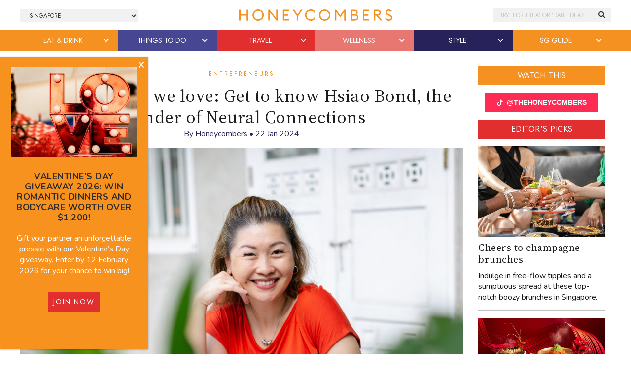

--- FILE ---
content_type: text/html; charset=UTF-8
request_url: https://thehoneycombers.com/singapore/hsiao-bond-interview/
body_size: 46875
content:
<!DOCTYPE html>
<html lang="en-GB">
<head >
<meta charset="UTF-8" />
<title>Entrepreneurs we love: Hsiao Bond, founder of Neural Connections</title><link href="//cdn.jsdelivr.net/npm/bootstrap@5.2.0/dist/css/bootstrap.min.css" rel="stylesheet" integrity="sha384-gH2yIJqKdNHPEq0n4Mqa/HGKIhSkIHeL5AyhkYV8i59U5AR6csBvApHHNl/vI1Bx" crossorigin="anonymous"><link rel="preconnect" href="https://fonts.googleapis.com"><link rel="preconnect" href="https://fonts.gstatic.com" crossorigin><script>
	    (function(h,o,t,j,a,r){
	        h.hj=h.hj||function(){(h.hj.q=h.hj.q||[]).push(arguments)};
	        h._hjSettings={hjid:5155289,hjsv:6};
	        a=o.getElementsByTagName('head')[0];
	        r=o.createElement('script');r.async=1;
	        r.src=t+h._hjSettings.hjid+j+h._hjSettings.hjsv;
	        a.appendChild(r);
	    })(window,document,'https://static.hotjar.com/c/hotjar-','.js?sv=');
	</script><meta name='robots' content='index, follow, max-image-preview:large, max-snippet:-1, max-video-preview:-1' />

	<!-- This site is optimized with the Yoast SEO Premium plugin v23.7 (Yoast SEO v23.7) - https://yoast.com/wordpress/plugins/seo/ -->
	<meta name="description" content="Hsiao Bond lets us in on her journey, from switching career paths to following her passion and setting up her own business." />
	<link rel="canonical" href="https://thehoneycombers.com/singapore/hsiao-bond-interview/" />
	<meta property="og:locale" content="en_GB" />
	<meta property="og:type" content="article" />
	<meta property="og:title" content="Entrepreneurs we love: Get to know Hsiao Bond, the founder of Neural Connections" />
	<meta property="og:description" content="We love entrepreneurs and small business owners at Honeycombers, which is why we’ve created Launchpad, a comprehensive digital networking platform (with" />
	<meta property="og:url" content="https://thehoneycombers.com/singapore/hsiao-bond-interview/" />
	<meta property="og:site_name" content="Honeycombers Singapore" />
	<meta property="article:publisher" content="https://www.facebook.com/thehoneycombers/" />
	<meta property="article:published_time" content="2024-01-22T01:00:07+00:00" />
	<meta property="article:modified_time" content="2024-01-22T02:55:33+00:00" />
	<meta property="og:image" content="https://static.thehoneycombers.com/wp-content/uploads/sites/2/2024/01/hsiao-bond-neural-connections.png" />
	<meta property="og:image:width" content="1400" />
	<meta property="og:image:height" content="1000" />
	<meta property="og:image:type" content="image/png" />
	<meta name="author" content="Honeycombers" />
	<meta name="twitter:card" content="summary_large_image" />
	<meta name="twitter:creator" content="@honeycombers" />
	<meta name="twitter:site" content="@honeycombers" />
	<meta name="twitter:label1" content="Written by" />
	<meta name="twitter:data1" content="Honeycombers" />
	<meta name="twitter:label2" content="Estimated reading time" />
	<meta name="twitter:data2" content="6 minutes" />
	<script type="application/ld+json" class="yoast-schema-graph">{"@context":"https://schema.org","@graph":[{"@type":"Article","@id":"https://thehoneycombers.com/singapore/hsiao-bond-interview/#article","isPartOf":{"@id":"https://thehoneycombers.com/singapore/hsiao-bond-interview/"},"author":{"name":"Honeycombers","@id":"https://thehoneycombers.com/singapore/#/schema/person/c0971d066b9cab978189928f38605e58"},"headline":"Entrepreneurs we love: Get to know Hsiao Bond, the founder of Neural Connections","datePublished":"2024-01-22T01:00:07+00:00","dateModified":"2024-01-22T02:55:33+00:00","mainEntityOfPage":{"@id":"https://thehoneycombers.com/singapore/hsiao-bond-interview/"},"wordCount":1228,"publisher":{"@id":"https://thehoneycombers.com/singapore/#organization"},"image":{"@id":"https://thehoneycombers.com/singapore/hsiao-bond-interview/#primaryimage"},"thumbnailUrl":"https://static.thehoneycombers.com/wp-content/uploads/sites/2/2024/01/hsiao-bond-neural-connections.png","keywords":["entrepreneurs singapore"],"articleSection":["Entrepreneurs"],"inLanguage":"en-GB"},{"@type":"WebPage","@id":"https://thehoneycombers.com/singapore/hsiao-bond-interview/","url":"https://thehoneycombers.com/singapore/hsiao-bond-interview/","name":"Entrepreneurs we love: Hsiao Bond, founder of Neural Connections","isPartOf":{"@id":"https://thehoneycombers.com/singapore/#website"},"primaryImageOfPage":{"@id":"https://thehoneycombers.com/singapore/hsiao-bond-interview/#primaryimage"},"image":{"@id":"https://thehoneycombers.com/singapore/hsiao-bond-interview/#primaryimage"},"thumbnailUrl":"https://static.thehoneycombers.com/wp-content/uploads/sites/2/2024/01/hsiao-bond-neural-connections.png","datePublished":"2024-01-22T01:00:07+00:00","dateModified":"2024-01-22T02:55:33+00:00","description":"Hsiao Bond lets us in on her journey, from switching career paths to following her passion and setting up her own business.","breadcrumb":{"@id":"https://thehoneycombers.com/singapore/hsiao-bond-interview/#breadcrumb"},"inLanguage":"en-GB","potentialAction":[{"@type":"ReadAction","target":["https://thehoneycombers.com/singapore/hsiao-bond-interview/"]}]},{"@type":"ImageObject","inLanguage":"en-GB","@id":"https://thehoneycombers.com/singapore/hsiao-bond-interview/#primaryimage","url":"https://static.thehoneycombers.com/wp-content/uploads/sites/2/2024/01/hsiao-bond-neural-connections.png","contentUrl":"https://static.thehoneycombers.com/wp-content/uploads/sites/2/2024/01/hsiao-bond-neural-connections.png","width":1400,"height":1000,"caption":"Photography: Hsiao Bond"},{"@type":"BreadcrumbList","@id":"https://thehoneycombers.com/singapore/hsiao-bond-interview/#breadcrumb","itemListElement":[{"@type":"ListItem","position":1,"name":"Home","item":"https://thehoneycombers.com/singapore/"},{"@type":"ListItem","position":2,"name":"Entrepreneurs we love: Get to know Hsiao Bond, the founder of Neural Connections"}]},{"@type":"WebSite","@id":"https://thehoneycombers.com/singapore/#website","url":"https://thehoneycombers.com/singapore/","name":"Honeycombers","description":"Restaurants, Bars, Fashion, Style and Things to Do in Singapore","publisher":{"@id":"https://thehoneycombers.com/singapore/#organization"},"potentialAction":[{"@type":"SearchAction","target":{"@type":"EntryPoint","urlTemplate":"https://thehoneycombers.com/singapore/?s={search_term_string}"},"query-input":{"@type":"PropertyValueSpecification","valueRequired":true,"valueName":"search_term_string"}}],"inLanguage":"en-GB"},{"@type":"Organization","@id":"https://thehoneycombers.com/singapore/#organization","name":"Honeycombers","url":"https://thehoneycombers.com/singapore/","logo":{"@type":"ImageObject","inLanguage":"en-GB","@id":"https://thehoneycombers.com/singapore/#/schema/logo/image/","url":"https://static.thehoneycombers.com/wp-content/uploads/sites/2/2022/03/honeycombers-hex-logo.png","contentUrl":"https://static.thehoneycombers.com/wp-content/uploads/sites/2/2022/03/honeycombers-hex-logo.png","width":1000,"height":1000,"caption":"Honeycombers"},"image":{"@id":"https://thehoneycombers.com/singapore/#/schema/logo/image/"},"sameAs":["https://www.facebook.com/thehoneycombers/","https://x.com/honeycombers","https://www.instagram.com/honeycombers/","https://www.linkedin.com/company/honeycombers","https://www.tiktok.com/@thehoneycombers"],"email":"hello@thehoneycombers.com","legalName":"Honeycombers Pte. Ltd.","vatID":"201317004K","taxID":"201317004K","publishingPrinciples":"https://thehoneycombers.com/singapore/about-us/","ethicsPolicy":"https://thehoneycombers.com/singapore/about-us/","diversityPolicy":"https://thehoneycombers.com/singapore/about-us/","diversityStaffingReport":"https://thehoneycombers.com/singapore/about-us/"},{"@type":"Person","@id":"https://thehoneycombers.com/singapore/#/schema/person/c0971d066b9cab978189928f38605e58","name":"Honeycombers","image":{"@type":"ImageObject","inLanguage":"en-GB","@id":"https://thehoneycombers.com/singapore/#/schema/person/image/","url":"https://secure.gravatar.com/avatar/7fd1d1a6a62df7e26a4daab384be64ff?s=96&d=mm&r=g","contentUrl":"https://secure.gravatar.com/avatar/7fd1d1a6a62df7e26a4daab384be64ff?s=96&d=mm&r=g","caption":"Honeycombers"},"description":"Honeycombers is a digital lifestyle platform that is the go-to source for inspiration across dining and drinks, what's on, style, wellness and travel in Singapore, Bali and Hong Kong.","url":"https://thehoneycombers.com/singapore/author/hceditorial/"}]}</script>
	<!-- / Yoast SEO Premium plugin. -->


<link rel='dns-prefetch' href='//code.jquery.com' />
<link rel="alternate" type="application/rss+xml" title="Honeycombers Singapore &raquo; Feed" href="https://thehoneycombers.com/singapore/feed/" />
<link rel='stylesheet' id='tooltipster-css-css' href='https://thehoneycombers.com/singapore/wp-content/plugins/arscode-ninja-popups/tooltipster/tooltipster.bundle.min.css?ver=6.5.7' type='text/css' media='all' />
<link rel='stylesheet' id='tooltipster-css-theme-css' href='https://thehoneycombers.com/singapore/wp-content/plugins/arscode-ninja-popups/tooltipster/plugins/tooltipster/sideTip/themes/tooltipster-sideTip-light.min.css?ver=6.5.7' type='text/css' media='all' />
<link rel='stylesheet' id='material-design-css-css' href='https://thehoneycombers.com/singapore/wp-content/plugins/arscode-ninja-popups/themes/jquery.material.form.css?ver=6.5.7' type='text/css' media='all' />
<link rel='stylesheet' id='sbi_styles-css' href='https://thehoneycombers.com/singapore/wp-content/plugins/instagram-feed/css/sbi-styles.min.css?ver=6.6.1' type='text/css' media='all' />
<link rel='stylesheet' id='child-theme-css' href='https://thehoneycombers.com/singapore/wp-content/themes/honeycombers/style.css?ver=1.0.0.0.0.323' type='text/css' media='all' />
<link rel='stylesheet' id='wp-block-library-css' href='https://thehoneycombers.com/singapore/wp-includes/css/dist/block-library/style.min.css?ver=6.5.7' type='text/css' media='all' />
<link rel='stylesheet' id='swiper-css' href='https://thehoneycombers.com/singapore/wp-content/plugins/wp-tiktok-feed/assets/frontend/swiper/swiper.min.css?ver=4.4.6' type='text/css' media='all' />
<link rel='stylesheet' id='qlttf-frontend-css' href='https://thehoneycombers.com/singapore/wp-content/plugins/wp-tiktok-feed/build/frontend/css/style.css?ver=4.4.6' type='text/css' media='all' />
<style id='classic-theme-styles-inline-css' type='text/css'>
/*! This file is auto-generated */
.wp-block-button__link{color:#fff;background-color:#32373c;border-radius:9999px;box-shadow:none;text-decoration:none;padding:calc(.667em + 2px) calc(1.333em + 2px);font-size:1.125em}.wp-block-file__button{background:#32373c;color:#fff;text-decoration:none}
</style>
<style id='global-styles-inline-css' type='text/css'>
body{--wp--preset--color--black: #000000;--wp--preset--color--cyan-bluish-gray: #abb8c3;--wp--preset--color--white: #ffffff;--wp--preset--color--pale-pink: #f78da7;--wp--preset--color--vivid-red: #cf2e2e;--wp--preset--color--luminous-vivid-orange: #ff6900;--wp--preset--color--luminous-vivid-amber: #fcb900;--wp--preset--color--light-green-cyan: #7bdcb5;--wp--preset--color--vivid-green-cyan: #00d084;--wp--preset--color--pale-cyan-blue: #8ed1fc;--wp--preset--color--vivid-cyan-blue: #0693e3;--wp--preset--color--vivid-purple: #9b51e0;--wp--preset--gradient--vivid-cyan-blue-to-vivid-purple: linear-gradient(135deg,rgba(6,147,227,1) 0%,rgb(155,81,224) 100%);--wp--preset--gradient--light-green-cyan-to-vivid-green-cyan: linear-gradient(135deg,rgb(122,220,180) 0%,rgb(0,208,130) 100%);--wp--preset--gradient--luminous-vivid-amber-to-luminous-vivid-orange: linear-gradient(135deg,rgba(252,185,0,1) 0%,rgba(255,105,0,1) 100%);--wp--preset--gradient--luminous-vivid-orange-to-vivid-red: linear-gradient(135deg,rgba(255,105,0,1) 0%,rgb(207,46,46) 100%);--wp--preset--gradient--very-light-gray-to-cyan-bluish-gray: linear-gradient(135deg,rgb(238,238,238) 0%,rgb(169,184,195) 100%);--wp--preset--gradient--cool-to-warm-spectrum: linear-gradient(135deg,rgb(74,234,220) 0%,rgb(151,120,209) 20%,rgb(207,42,186) 40%,rgb(238,44,130) 60%,rgb(251,105,98) 80%,rgb(254,248,76) 100%);--wp--preset--gradient--blush-light-purple: linear-gradient(135deg,rgb(255,206,236) 0%,rgb(152,150,240) 100%);--wp--preset--gradient--blush-bordeaux: linear-gradient(135deg,rgb(254,205,165) 0%,rgb(254,45,45) 50%,rgb(107,0,62) 100%);--wp--preset--gradient--luminous-dusk: linear-gradient(135deg,rgb(255,203,112) 0%,rgb(199,81,192) 50%,rgb(65,88,208) 100%);--wp--preset--gradient--pale-ocean: linear-gradient(135deg,rgb(255,245,203) 0%,rgb(182,227,212) 50%,rgb(51,167,181) 100%);--wp--preset--gradient--electric-grass: linear-gradient(135deg,rgb(202,248,128) 0%,rgb(113,206,126) 100%);--wp--preset--gradient--midnight: linear-gradient(135deg,rgb(2,3,129) 0%,rgb(40,116,252) 100%);--wp--preset--font-size--small: 13px;--wp--preset--font-size--medium: 20px;--wp--preset--font-size--large: 36px;--wp--preset--font-size--x-large: 42px;--wp--preset--spacing--20: 0.44rem;--wp--preset--spacing--30: 0.67rem;--wp--preset--spacing--40: 1rem;--wp--preset--spacing--50: 1.5rem;--wp--preset--spacing--60: 2.25rem;--wp--preset--spacing--70: 3.38rem;--wp--preset--spacing--80: 5.06rem;--wp--preset--shadow--natural: 6px 6px 9px rgba(0, 0, 0, 0.2);--wp--preset--shadow--deep: 12px 12px 50px rgba(0, 0, 0, 0.4);--wp--preset--shadow--sharp: 6px 6px 0px rgba(0, 0, 0, 0.2);--wp--preset--shadow--outlined: 6px 6px 0px -3px rgba(255, 255, 255, 1), 6px 6px rgba(0, 0, 0, 1);--wp--preset--shadow--crisp: 6px 6px 0px rgba(0, 0, 0, 1);}:where(.is-layout-flex){gap: 0.5em;}:where(.is-layout-grid){gap: 0.5em;}body .is-layout-flex{display: flex;}body .is-layout-flex{flex-wrap: wrap;align-items: center;}body .is-layout-flex > *{margin: 0;}body .is-layout-grid{display: grid;}body .is-layout-grid > *{margin: 0;}:where(.wp-block-columns.is-layout-flex){gap: 2em;}:where(.wp-block-columns.is-layout-grid){gap: 2em;}:where(.wp-block-post-template.is-layout-flex){gap: 1.25em;}:where(.wp-block-post-template.is-layout-grid){gap: 1.25em;}.has-black-color{color: var(--wp--preset--color--black) !important;}.has-cyan-bluish-gray-color{color: var(--wp--preset--color--cyan-bluish-gray) !important;}.has-white-color{color: var(--wp--preset--color--white) !important;}.has-pale-pink-color{color: var(--wp--preset--color--pale-pink) !important;}.has-vivid-red-color{color: var(--wp--preset--color--vivid-red) !important;}.has-luminous-vivid-orange-color{color: var(--wp--preset--color--luminous-vivid-orange) !important;}.has-luminous-vivid-amber-color{color: var(--wp--preset--color--luminous-vivid-amber) !important;}.has-light-green-cyan-color{color: var(--wp--preset--color--light-green-cyan) !important;}.has-vivid-green-cyan-color{color: var(--wp--preset--color--vivid-green-cyan) !important;}.has-pale-cyan-blue-color{color: var(--wp--preset--color--pale-cyan-blue) !important;}.has-vivid-cyan-blue-color{color: var(--wp--preset--color--vivid-cyan-blue) !important;}.has-vivid-purple-color{color: var(--wp--preset--color--vivid-purple) !important;}.has-black-background-color{background-color: var(--wp--preset--color--black) !important;}.has-cyan-bluish-gray-background-color{background-color: var(--wp--preset--color--cyan-bluish-gray) !important;}.has-white-background-color{background-color: var(--wp--preset--color--white) !important;}.has-pale-pink-background-color{background-color: var(--wp--preset--color--pale-pink) !important;}.has-vivid-red-background-color{background-color: var(--wp--preset--color--vivid-red) !important;}.has-luminous-vivid-orange-background-color{background-color: var(--wp--preset--color--luminous-vivid-orange) !important;}.has-luminous-vivid-amber-background-color{background-color: var(--wp--preset--color--luminous-vivid-amber) !important;}.has-light-green-cyan-background-color{background-color: var(--wp--preset--color--light-green-cyan) !important;}.has-vivid-green-cyan-background-color{background-color: var(--wp--preset--color--vivid-green-cyan) !important;}.has-pale-cyan-blue-background-color{background-color: var(--wp--preset--color--pale-cyan-blue) !important;}.has-vivid-cyan-blue-background-color{background-color: var(--wp--preset--color--vivid-cyan-blue) !important;}.has-vivid-purple-background-color{background-color: var(--wp--preset--color--vivid-purple) !important;}.has-black-border-color{border-color: var(--wp--preset--color--black) !important;}.has-cyan-bluish-gray-border-color{border-color: var(--wp--preset--color--cyan-bluish-gray) !important;}.has-white-border-color{border-color: var(--wp--preset--color--white) !important;}.has-pale-pink-border-color{border-color: var(--wp--preset--color--pale-pink) !important;}.has-vivid-red-border-color{border-color: var(--wp--preset--color--vivid-red) !important;}.has-luminous-vivid-orange-border-color{border-color: var(--wp--preset--color--luminous-vivid-orange) !important;}.has-luminous-vivid-amber-border-color{border-color: var(--wp--preset--color--luminous-vivid-amber) !important;}.has-light-green-cyan-border-color{border-color: var(--wp--preset--color--light-green-cyan) !important;}.has-vivid-green-cyan-border-color{border-color: var(--wp--preset--color--vivid-green-cyan) !important;}.has-pale-cyan-blue-border-color{border-color: var(--wp--preset--color--pale-cyan-blue) !important;}.has-vivid-cyan-blue-border-color{border-color: var(--wp--preset--color--vivid-cyan-blue) !important;}.has-vivid-purple-border-color{border-color: var(--wp--preset--color--vivid-purple) !important;}.has-vivid-cyan-blue-to-vivid-purple-gradient-background{background: var(--wp--preset--gradient--vivid-cyan-blue-to-vivid-purple) !important;}.has-light-green-cyan-to-vivid-green-cyan-gradient-background{background: var(--wp--preset--gradient--light-green-cyan-to-vivid-green-cyan) !important;}.has-luminous-vivid-amber-to-luminous-vivid-orange-gradient-background{background: var(--wp--preset--gradient--luminous-vivid-amber-to-luminous-vivid-orange) !important;}.has-luminous-vivid-orange-to-vivid-red-gradient-background{background: var(--wp--preset--gradient--luminous-vivid-orange-to-vivid-red) !important;}.has-very-light-gray-to-cyan-bluish-gray-gradient-background{background: var(--wp--preset--gradient--very-light-gray-to-cyan-bluish-gray) !important;}.has-cool-to-warm-spectrum-gradient-background{background: var(--wp--preset--gradient--cool-to-warm-spectrum) !important;}.has-blush-light-purple-gradient-background{background: var(--wp--preset--gradient--blush-light-purple) !important;}.has-blush-bordeaux-gradient-background{background: var(--wp--preset--gradient--blush-bordeaux) !important;}.has-luminous-dusk-gradient-background{background: var(--wp--preset--gradient--luminous-dusk) !important;}.has-pale-ocean-gradient-background{background: var(--wp--preset--gradient--pale-ocean) !important;}.has-electric-grass-gradient-background{background: var(--wp--preset--gradient--electric-grass) !important;}.has-midnight-gradient-background{background: var(--wp--preset--gradient--midnight) !important;}.has-small-font-size{font-size: var(--wp--preset--font-size--small) !important;}.has-medium-font-size{font-size: var(--wp--preset--font-size--medium) !important;}.has-large-font-size{font-size: var(--wp--preset--font-size--large) !important;}.has-x-large-font-size{font-size: var(--wp--preset--font-size--x-large) !important;}
.wp-block-navigation a:where(:not(.wp-element-button)){color: inherit;}
:where(.wp-block-post-template.is-layout-flex){gap: 1.25em;}:where(.wp-block-post-template.is-layout-grid){gap: 1.25em;}
:where(.wp-block-columns.is-layout-flex){gap: 2em;}:where(.wp-block-columns.is-layout-grid){gap: 2em;}
.wp-block-pullquote{font-size: 1.5em;line-height: 1.6;}
</style>
<link rel='stylesheet' id='wp-job-manager-job-listings-css' href='https://thehoneycombers.com/singapore/wp-content/plugins/wp-job-manager/assets/dist/css/job-listings.css?ver=598383a28ac5f9f156e4' type='text/css' media='all' />
<link rel='stylesheet' id='popup-maker-site-css' href='//thehoneycombers.com/singapore/wp-content/uploads/sites/2/pum/pum-site-styles-2.css?generated=1769751775&#038;ver=1.20.6' type='text/css' media='all' />
<script type="text/javascript" src="https://thehoneycombers.com/singapore/wp-includes/js/jquery/jquery.min.js?ver=3.7.1" id="jquery-core-js"></script>
<script defer type="text/javascript" src="https://thehoneycombers.com/singapore/wp-includes/js/jquery/jquery-migrate.min.js?ver=3.4.1" id="jquery-migrate-js"></script>
<script defer type="text/javascript" src="https://thehoneycombers.com/singapore/wp-content/themes/honeycombers/lib/js/skip-links.js?ver=6.5.7" id="skip-links-js"></script>
<link rel="https://api.w.org/" href="https://thehoneycombers.com/singapore/wp-json/" /><link rel="alternate" type="application/json" href="https://thehoneycombers.com/singapore/wp-json/wp/v2/posts/287449" /><link rel="EditURI" type="application/rsd+xml" title="RSD" href="https://thehoneycombers.com/singapore/xmlrpc.php?rsd" />
<meta name="generator" content="WordPress 6.5.7" />
<link rel="alternate" type="application/json+oembed" href="https://thehoneycombers.com/singapore/wp-json/oembed/1.0/embed?url=https%3A%2F%2Fthehoneycombers.com%2Fsingapore%2Fhsiao-bond-interview%2F" />
<link rel="alternate" type="text/xml+oembed" href="https://thehoneycombers.com/singapore/wp-json/oembed/1.0/embed?url=https%3A%2F%2Fthehoneycombers.com%2Fsingapore%2Fhsiao-bond-interview%2F&#038;format=xml" />
<script src="https://analytics.ahrefs.com/analytics.js" data-key="9+ylBw2P8RVzFogC21AdTA" async></script>

<!-- Google tag (gtag.js) -->
<script async src="https://www.googletagmanager.com/gtag/js?id=G-H1T3L3XJ0P"></script>
<script>
  window.dataLayer = window.dataLayer || [];
  function gtag(){dataLayer.push(arguments);}
  gtag('js', new Date());

  gtag('config', 'G-H1T3L3XJ0P');
</script><link rel="icon" type="image/png" href="/singapore/wp-content/uploads/sites/2/fbrfg/favicon-96x96.png" sizes="96x96" />
<link rel="icon" type="image/svg+xml" href="/singapore/wp-content/uploads/sites/2/fbrfg/favicon.svg" />
<link rel="shortcut icon" href="/singapore/wp-content/uploads/sites/2/fbrfg/favicon.ico" />
<link rel="apple-touch-icon" sizes="180x180" href="/singapore/wp-content/uploads/sites/2/fbrfg/apple-touch-icon.png" />
<link rel="manifest" href="/singapore/wp-content/uploads/sites/2/fbrfg/site.webmanifest" />		<script>
			document.documentElement.className = document.documentElement.className.replace('no-js', 'js');
		</script>
				<style>
			.no-js img.lazyload {
				display: none;
			}

			figure.wp-block-image img.lazyloading {
				min-width: 150px;
			}

						.lazyload {
				opacity: 0;
			}

			.lazyloading {
				border: 0 !important;
				opacity: 1;
				background: rgba(255, 255, 255, 0) url('') no-repeat center !important;
				background-size: 16px auto !important;
				min-width: 16px;
			}

			.lazyload,
			.lazyloading {
				--smush-placeholder-width: 100px;
				--smush-placeholder-aspect-ratio: 1/1;
				width: var(--smush-placeholder-width) !important;
				aspect-ratio: var(--smush-placeholder-aspect-ratio) !important;
			}

					</style>
		<!-- Facebook Pixel Code -->
<script>
  !function(f,b,e,v,n,t,s)
  {if(f.fbq)return;n=f.fbq=function(){n.callMethod?
  n.callMethod.apply(n,arguments):n.queue.push(arguments)};
  if(!f._fbq)f._fbq=n;n.push=n;n.loaded=!0;n.version='2.0';
  n.queue=[];t=b.createElement(e);t.async=!0;
  t.src=v;s=b.getElementsByTagName(e)[0];
  s.parentNode.insertBefore(t,s)}(window, document,'script',
  'https://connect.facebook.net/en_US/fbevents.js');
  fbq('init', '580275095458123');
  fbq('track', 'PageView');
</script>
<noscript><img height="1" width="1" style="display:none"
  src="https://www.facebook.com/tr?id=580275095458123&ev=PageView&noscript=1"
/></noscript>
<!-- End Facebook Pixel Code -->
    
<!-- Facebook Tracking Code -->
<script>
 // ViewContent
 // Track key page views (ex: product page, landing page or article)
 fbq('track', 'ViewContent');
</script>
<!-- End Facebook Tracking Code --><!--[if lt IE 9]><script src="https://thehoneycombers.com/singapore/wp-content/themes/honeycombers/lib/js/html5shiv.min.js"></script><![endif]-->

	<!-- Google Tag Manager -->
	<script>(function(w,d,s,l,i){w[l]=w[l]||[];w[l].push({'gtm.start':
	new Date().getTime(),event:'gtm.js'});var f=d.getElementsByTagName(s)[0],
	j=d.createElement(s),dl=l!='dataLayer'?'&l='+l:'';j.async=true;j.src=
	'https://www.googletagmanager.com/gtm.js?id='+i+dl;f.parentNode.insertBefore(j,f);
	})(window,document,'script','dataLayer','GTM-8KP3');</script>
	<!-- End Google Tag Manager -->

	<!-- Load AMP Analytics -->
	<script async custom-element="amp-analytics" src="https://cdn.ampproject.org/v0/amp-analytics-0.1.js"></script>

    <!-- Google Analytics
    <script>
	 (function(i,s,o,g,r,a,m){i['GoogleAnalyticsObject']=r;i[r]=i[r]||function(){
	  (i[r].q=i[r].q||[]).push(arguments)},i[r].l=1*new Date();a=s.createElement(o),
	  m=s.getElementsByTagName(o)[0];a.async=1;a.src=g;m.parentNode.insertBefore(a,m)
	  })(window,document,'script','https://www.google-analytics.com/analytics.js','ga');
	
	  ga('create', 'UA-38721717-1', 'auto');
	  	  	ga('set', 'contentGroup1', 'Editorial'); 
	  
	  	  ga('require', 'linkid', 'linkid.js');
	  ga('require', 'displayfeatures');
	  
	  var p = document.location.pathname;
	  setTimeout("ga('send','event','reading','time on page more than 2 minutes',p)",120000);

	</script>
    
    <script>
		window.dataLayer = window.dataLayer || [];
    	dataLayer.push({"Category": "Entrepreneurs", "SubCategory": "Unknown"})
					dataLayer.push({"ArticleType": "Editorial"})
			</script>

	-->
	
	
	<!-- Google Adsense //-->
	<!-- <script async src="https://pagead2.googlesyndication.com/pagead/js/adsbygoogle.js?client=ca-pub-8613859564212881"
     crossorigin="anonymous"></script> -->

    <link rel='dns-prefetch' href='//stackpath.bootstrapcdn.com' />
	<link rel='dns-prefetch' href='//use.typekit.net' />
	<link rel='dns-prefetch' href='//facebook.com' />
	<link rel='dns-prefetch' href='//google.com' />
	<link rel='dns-prefetch' href='//cloudflare.com' />
	<link rel='dns-prefetch' href='//cloudfront.net' />
	<link rel='dns-prefetch' href='//diffuser-cdn.app-us1.com' />
	<link rel='dns-prefetch' href='//tiktok.com' />
	<link rel='dns-prefetch' href='//twitter.com' />
	<link rel='dns-prefetch' href='//instagram.com' />
	<link rel='dns-prefetch' href='//telegram.org' />
	<link rel='dns-prefetch' href='//schema.org' />
	<link rel='dns-prefetch' href='//t.me' />
	<link rel='dns-prefetch' href='//static.hotjar.com' />
	<link rel='dns-prefetch' href='//hotjar.com' />
	<link rel='dns-prefetch' href='//linkedin.com' />
	<link rel='dns-prefetch' href='//pinterest.com' />
	<link rel='dns-prefetch' href='//api.w.org' />
	<link rel='dns-prefetch' href='//code.jquery.com' />

	<link rel="dns-prefetch" href="//maps.googleapis.com">
	<link rel="dns-prefetch" href="//maps.gstatic.com">
	<link rel="dns-prefetch" href="//fonts.googleapis.com">
	<link rel="dns-prefetch" href="//fonts.gstatic.com">
	<link rel="dns-prefetch" href="//ajax.googleapis.com">
	<link rel="dns-prefetch" href="//apis.google.com">
	<link rel="dns-prefetch" href="//google-analytics.com">
	<link rel="dns-prefetch" href="//www.google-analytics.com">
	<link rel="dns-prefetch" href="//ssl.google-analytics.com">
	<link rel="dns-prefetch" href="//youtube.com">
	<link rel="dns-prefetch" href="//api.pinterest.com">
	<link rel="dns-prefetch" href="//cdnjs.cloudflare.com">
	<link rel="dns-prefetch" href="//domain.kinstacdn.com">
	<link rel="dns-prefetch" href="//pixel.wp.com">
	<link rel="dns-prefetch" href="//connect.facebook.net">
	<link rel="dns-prefetch" href="//platform.twitter.com">
	<link rel="dns-prefetch" href="//syndication.twitter.com">
	<link rel="dns-prefetch" href="//platform.instagram.com">
	<link rel="dns-prefetch" href="//disqus.com">
	<link rel="dns-prefetch" href="//sitename.disqus.com">
	<link rel="dns-prefetch" href="//s7.addthis.com">
	<link rel="dns-prefetch" href="//platform.linkedin.com">
	<link rel="dns-prefetch" href="//w.sharethis.com">
	<link rel="dns-prefetch" href="//s1.wp.com">
	<link rel="dns-prefetch" href="//1.gravatar.com">
	<link rel="dns-prefetch" href="//s.gravatar.com">
	<link rel="dns-prefetch" href="//stats.wp.com">
	<link rel="dns-prefetch" href="//www.googletagmanager.com">
	<link rel="dns-prefetch" href="//www.googletagservices.com">
	<link rel="dns-prefetch" href="//adservice.google.com">
	<link rel="dns-prefetch" href="//pagead2.googlesyndication.com">
	<link rel="dns-prefetch" href="//tpc.googlesyndication.com">
	<link rel="dns-prefetch" href="//securepubads.g.doubleclick.net">
	<link rel="dns-prefetch" href="//bp.blogspot.com">
	<link rel="dns-prefetch" href="//1.bp.blogspot.com">
	<link rel="dns-prefetch" href="//ajax.microsoft.com">
	<link rel="dns-prefetch" href="//ajax.aspnetcdn.com">
	<link rel="dns-prefetch" href="//s3.amazonaws.com">
	<link rel="dns-prefetch" href="//a.opmnstr.com">
	<link rel="dns-prefetch" href="//i.ytimg.com">
	<link rel="dns-prefetch" href="//use.fontawesome.com">
	<link rel="dns-prefetch" href="//player.vimeo.com">
	<link rel="dns-prefetch" href="//github.githubassets.com">
	<link rel="dns-prefetch" href="//referrer.disqus.com">
	<link rel="dns-prefetch" href="//c.disquscdn.com">
	<link rel="dns-prefetch" href="//ad.doubleclick.net">
	<link rel="dns-prefetch" href="//googleads.g.doubleclick.net">
	<link rel="dns-prefetch" href="//stats.g.doubleclick.net">
	<link rel="dns-prefetch" href="//cm.g.doubleclick.net">
	<link rel="dns-prefetch" href="//stats.buysellads.com">
	<link rel="dns-prefetch" href="//s3.buysellads.com">

	<!-- <link rel="stylesheet" href="//stackpath.bootstrapcdn.com/bootstrap/4.3.1/css/bootstrap.min.css" integrity="sha384-ggOyR0iXCbMQv3Xipma34MD+dH/1fQ784/j6cY/iJTQUOhcWr7x9JvoRxT2MZw1T" crossorigin="anonymous"> -->
	<!-- <link rel="stylesheet" href="//stackpath.bootstrapcdn.com/bootstrap/4.5.0/css/bootstrap.min.css" integrity="sha384-9aIt2nRpC12Uk9gS9baDl411NQApFmC26EwAOH8WgZl5MYYxFfc+NcPb1dKGj7Sk" crossorigin="anonymous"> -->

	<link rel="apple-touch-icon" sizes="57x57" href="https://thehoneycombers.com/singapore/wp-content/themes/honeycombers/favicons/apple-icon-57x57.png">
	<link rel="apple-touch-icon" sizes="60x60" href="https://thehoneycombers.com/singapore/wp-content/themes/honeycombers/favicons/apple-icon-60x60.png">
	<link rel="apple-touch-icon" sizes="72x72" href="https://thehoneycombers.com/singapore/wp-content/themes/honeycombers/favicons/apple-icon-72x72.png">
	<link rel="apple-touch-icon" sizes="76x76" href="https://thehoneycombers.com/singapore/wp-content/themes/honeycombers/favicons/apple-icon-76x76.png">
	<link rel="apple-touch-icon" sizes="114x114" href="https://thehoneycombers.com/singapore/wp-content/themes/honeycombers/favicons/apple-icon-114x114.png">
	<link rel="apple-touch-icon" sizes="120x120" href="https://thehoneycombers.com/singapore/wp-content/themes/honeycombers/favicons/apple-icon-120x120.png">
	<link rel="apple-touch-icon" sizes="144x144" href="https://thehoneycombers.com/singapore/wp-content/themes/honeycombers/favicons/apple-icon-144x144.png">
	<link rel="apple-touch-icon" sizes="152x152" href="https://thehoneycombers.com/singapore/wp-content/themes/honeycombers/favicons/apple-icon-152x152.png">
	<link rel="apple-touch-icon" sizes="180x180" href="https://thehoneycombers.com/singapore/wp-content/themes/honeycombers/favicons/apple-icon-180x180.png">
	<link rel="icon" type="image/png" sizes="192x192"  href="https://thehoneycombers.com/singapore/wp-content/themes/honeycombers/favicons/android-icon-192x192.png">
	<link rel="icon" type="image/png" sizes="32x32" href="https://thehoneycombers.com/singapore/wp-content/themes/honeycombers/favicons/favicon-32x32.png">
	<link rel="icon" type="image/png" sizes="96x96" href="https://thehoneycombers.com/singapore/wp-content/themes/honeycombers/favicons/favicon-96x96.png">
	<link rel="icon" type="image/png" sizes="16x16" href="https://thehoneycombers.com/singapore/wp-content/themes/honeycombers/favicons/favicon-16x16.png">
	<link rel="manifest" href="https://thehoneycombers.com/singapore/wp-content/themes/honeycombers/favicons/manifest.json">
	<meta name="msapplication-TileColor" content="#ffffff">
	<meta name="msapplication-TileImage" content="https://thehoneycombers.com/singapore/wp-content/themes/honeycombers/favicons/ms-icon-144x144.png">
	<meta name="theme-color" content="#ffffff">
	<meta name="google-site-verification" content="Ozs9Oagn5CAiaHXeWQrv3v6dbzf5ghKv7OP5XmOcrHY" />
	<meta name="viewport" content="width=device-width, initial-scale=1.0, maximum-scale=1.0, user-scalable=no" />
	
	<link rel="preconnect" href="https://fonts.googleapis.com">
	<link rel="preconnect" href="https://fonts.gstatic.com" crossorigin>
	<link href="https://fonts.googleapis.com/css2?family=Cormorant:ital,wght@0,300..700;1,300..700&family=Jost:ital,wght@0,100..900;1,100..900&family=Source+Serif+4:ital,opsz,wght@0,8..60,200..900;1,8..60,200..900&display=swap" rel="stylesheet">
	
		<style type="text/css">
/*		.menu-toggle,
		.sub-menu-toggle {
			display: block;
			visibility: visible;
			overflow: hidden;
			margin: 0 auto;
			font-size: 12px;
			font-weight: 700;
			text-align: center;
			background-color: transparent;
			padding: 10px 0;
		}*/

		/*.menu-toggle {
			position: relative;
			left: 0;
			display: inline-block;
			vertical-align: middle;
			z-index: 998;
			color: #1c1c1c;
			width: 20%;
			text-align: left;
			height: 55px;
		}*/

		/*.menu-toggle {
			display: none;
		}*/

		.menu-toggle:before,
		.menu-toggle.activated:before {
			display: inline-block;
			font-family: "Font Awesome 5 Free";
			font-size: 14px;
			font-weight: 600;
			font-style: normal;
			text-rendering: auto;
			-webkit-font-smoothing: antialiased;
			-moz-osx-font-smoothing: grayscale;
			-webkit-transform: translate(0, 0);
			-ms-transform: translate(0, 0);
			transform: translate(0, 0);
			content: "\f0c9";
		}

		.menu-toggle.activated:before {
			content: '\f00d' !important;
		}

		
		@media all and ( min-width: 769px ) {
			/* HEADER */
			.site-header {
				background-color: #fff;
				max-height: 100px;
				position: fixed;
				top: 0;
				left: 0;
				width: 100%;
				z-index: 1000;
				-webkit-box-shadow: 0 0 10px 1px rgba(0,0,0,.25);
				-moz-box-shadow: 0 0 10px 1px rgba(0,0,0,.25);
				box-shadow: 0 0 10px 1px rgba(0,0,0,.25);
			}

			.site-header .wrap {
			    padding: 15px 0;
			}

			.title-area {
				display: inline-block;
				width: 60%;
				vertical-align: middle;
			}

			.hc-branches {
				margin: 8px auto 0;
				list-style-type: none;
				text-align: center;
				line-height: 1;
			}

			.hc-branches-mobile {
				display: none;
			}

			.hc-branches li,
			.hc-branches-mobile li {
				display: inline-block;
				margin-right: 25px;
			}

			.hc-branches li:last-child,
			.hc-branches-mobile li:last-child {
				margin-right: 0;
			}

			.hc-branches li a,
			.hc-branches-mobile li a {
				color: rgba(247,146,30,.4);
				border: 0;
			    text-decoration: none;
			    text-transform: uppercase;
			    font-weight: 400;
			    font-family: "Jost", sans-serif;
			    font-size: 1.2rem;
			    letter-spacing: 1px;
			    margin-left: -1px;
			}

			.hc-branches li a.current,
			.hc-branches li a:hover,
			.hc-branches-mobile li a.current,
			.hc-branches-mobile li a:hover {
				color: #f7921e;
			}

			.header-image .site-title > a {
				background: url(//thehoneycombers.com/wp-content/themes/honeycombers/images/honeycombers-logo.svg) no-repeat center center;
				background-size: contain;
				float: left;
				max-height: 23px;
				width: 100%;
			}

			.site-description,
			.site-title {
				margin-bottom: 0;
			}

			.header-image .site-description,
			.header-image .site-title {
				display: block;
				text-indent: -9999px;
			}

			.site-header .widget-area {
				display: inline-block;
				width: 20%;
				vertical-align: middle;
			}

			.hc-search {
			    text-align: right;
			    padding: 10px 0;
			    font-size: 20px;
			}

			/* BODY */
			.site-inner {
			    margin: 0 auto;
/*			    max-width: 1200px;*/
			}

					}
	</style>
	<link rel="icon" href="https://static.thehoneycombers.com/wp-content/uploads/sites/2/2024/12/cropped-honeycombers-icon-1-32x32.png" sizes="32x32" />
<link rel="icon" href="https://static.thehoneycombers.com/wp-content/uploads/sites/2/2024/12/cropped-honeycombers-icon-1-192x192.png" sizes="192x192" />
<link rel="apple-touch-icon" href="https://static.thehoneycombers.com/wp-content/uploads/sites/2/2024/12/cropped-honeycombers-icon-1-180x180.png" />
<meta name="msapplication-TileImage" content="https://static.thehoneycombers.com/wp-content/uploads/sites/2/2024/12/cropped-honeycombers-icon-1-270x270.png" />
		<style type="text/css" id="wp-custom-css">
			#faqs-accordion .ui-accordion-content,
#faqs-accordion h3{
	font-size: 1.8rem;
}
#faqs-accordion .ui-accordion-header {
    outline: none;
    border: 0;
    background: #F0F0F0;
    padding: 15px;
		margin: 0;
    margin-top: 10px;
}
#faqs-accordion .ui-accordion-content {
    margin-bottom: 10px;
    outline: none;
    padding: 15px;
    background: #FBFAF7;
	border: 0;
}
#faqs-accordion .ui-accordion-header .ui-accordion-header-icon:before {
    margin-right: 10px;
    content: "\f067";
    font-family: "Font Awesome 5 Free";
    font-weight: 600;
    font-size: 1.6rem;
}
#faqs-accordion .ui-accordion-header-active .ui-accordion-header-icon:before {
    margin-right: 10px;
    content: "\f068";
    font-family: "Font Awesome 5 Free";
    font-weight: 600;
    font-size: 1.6rem;
}
#faqs-accordion span{
    background: #ffffff00 !important;
    text-decoration: none!important;
}
.slidingmessage .sm-content h3 {
    color: #302c2c !important;
}
.slidingmessage .sm-content .button {
    margin-top:2px
}

/*
nav.nav-primary {
	top: 60px !important;
}
.hc-takeover-body { 
z-index:0 !important;
}
.site-container {
    margin-top: 104px !important;
}
@media (min-width: 769px) {
    .site-header {
        top: 0 !important; 
	}
}*/

/* Fix toggle alignment inside nested submenus only */
.sub-menu .menu-item-has-children > a {
    position: relative;
    padding-right: 25px !important; /* space for arrow */
}

.sub-menu .menu-item-has-children > a::after {
  display: inline-block;
	font-family: "Font Awesome 5 Free";
	font-weight: 900;
	content: "\f107"; /* down arrow */
    font-size: 12px;
    position: absolute;
    right: 8px; 
    top: 50%;
    transform: translateY(-50%);
    color: inherit;
    transition: transform 0.2s ease;
}
.sub-menu .menu-item-has-children > .sub-menu-toggle{
	display:none
}
.genesis-nav-menu .sub-menu .sub-menu {
    margin: -35px 0 0 199px;
}

/* Optional: rotate arrow when submenu is open */
.sub-menu .menu-item-has-children:hover > a::after,
.sub-menu .menu-item-has-children.focus > a::after {
    transform: translateY(-50%) rotate(180deg);
}
		</style>
		</head>
<body class="post-template-default single single-post postid-287449 single-format-standard header-image nolayout post-hsiao-bond-interview without-exit-popup hc-new-article article-editorial honeycombers-2022" itemscope itemtype="http://schema.org/WebPage"><div class="site-container"><section><h2 class="screen-reader-text">Skip links</h2><ul class="genesis-skip-link"><li><a href="#genesis-content" class="screen-reader-shortcut"> Skip to content</a></li><li><a href="#genesis-sidebar-primary" class="screen-reader-shortcut"> Skip to primary sidebar</a></li></ul></section>
<header class="site-header" itemscope itemtype="http://schema.org/WPHeader"><div class="wrap"><div class="left-widget-area widget-area"><section id="block-2" class="widget widget_block"><div class="widget-wrap"><div class="hc-countries"></div></div></section>
</div><div class="title-area"><p class="site-title" itemprop="headline"><a href="https://thehoneycombers.com/singapore/">Honeycombers Singapore</a></p><p class="site-description" itemprop="description">Restaurants, Bars, Fashion, Style and Things to Do in Singapore</p></div><div class="widget-area header-widget-area"><section id="block-3" class="widget widget_block widget_search"><div class="widget-wrap"><form role="search" method="get" action="https://thehoneycombers.com/singapore/" class="wp-block-search__button-outside wp-block-search__text-button wp-block-search"    ><label class="wp-block-search__label screen-reader-text" for="wp-block-search__input-1" >Search</label><div class="wp-block-search__inside-wrapper " ><input class="wp-block-search__input" id="wp-block-search__input-1" placeholder="Try &#039;High tea&#039; or &#039;Date ideas&#039;" value="" type="search" name="s" required /><button aria-label="" class="wp-block-search__button wp-element-button" type="submit" ></button></div></form></div></section>
<section id="block-4" class="widget widget_block"><div class="widget-wrap"><button class="menu-toggle nav-primary" aria-expanded="false" aria-pressed="false" role="button" id="mobile-genesis-nav-primary"></button></div></section>
</div></div></header><nav class="nav-primary" itemscope itemtype="http://schema.org/SiteNavigationElement" id="genesis-nav-primary" aria-label="Main navigation"><div class="wrap"><ul id="menu-main-menu" class="menu genesis-nav-menu menu-primary js-superfish"><li id="menu-item-208035" class="menu-item menu-item-type-taxonomy menu-item-object-category menu-item-has-children menu-item-208035"><a href="https://thehoneycombers.com/singapore/eat-drink/" itemprop="url"><span itemprop="name">Eat &amp; Drink</span></a>
<ul class="sub-menu">
	<li id="menu-item-208038" class="menu-item menu-item-type-taxonomy menu-item-object-category menu-item-208038"><a href="https://thehoneycombers.com/singapore/eat-drink/food-guides/" itemprop="url"><span itemprop="name">Food Guides</span></a></li>
	<li id="menu-item-208040" class="menu-item menu-item-type-taxonomy menu-item-object-category menu-item-208040"><a href="https://thehoneycombers.com/singapore/eat-drink/local-faves/" itemprop="url"><span itemprop="name">Local Food</span></a></li>
	<li id="menu-item-208037" class="menu-item menu-item-type-taxonomy menu-item-object-category menu-item-208037"><a href="https://thehoneycombers.com/singapore/eat-drink/best-cafes/" itemprop="url"><span itemprop="name">Cafes &#038; Brunch</span></a></li>
	<li id="menu-item-208039" class="menu-item menu-item-type-taxonomy menu-item-object-category menu-item-208039"><a href="https://thehoneycombers.com/singapore/eat-drink/hot-new-tables/" itemprop="url"><span itemprop="name">Restaurants</span></a></li>
	<li id="menu-item-208043" class="menu-item menu-item-type-taxonomy menu-item-object-category menu-item-208043"><a href="https://thehoneycombers.com/singapore/eat-drink/drinking-guides/" itemprop="url"><span itemprop="name">Bars &amp; Nightlife</span></a></li>
	<li id="menu-item-328347" class="menu-item menu-item-type-taxonomy menu-item-object-category menu-item-328347"><a href="https://thehoneycombers.com/singapore/eat-drink/hawkers/" itemprop="url"><span itemprop="name">Hawkers</span></a></li>
</ul>
</li>
<li id="menu-item-212944" class="menu-item menu-item-type-taxonomy menu-item-object-category menu-item-has-children menu-item-212944"><a href="https://thehoneycombers.com/singapore/things-to-do/" itemprop="url"><span itemprop="name">Things To Do</span></a>
<ul class="sub-menu">
	<li id="menu-item-208068" class="menu-item menu-item-type-taxonomy menu-item-object-category menu-item-208068"><a href="https://thehoneycombers.com/singapore/things-to-do/top-attractions/" itemprop="url"><span itemprop="name">Top Attractions</span></a></li>
	<li id="menu-item-328556" class="menu-item menu-item-type-post_type menu-item-object-post menu-item-328556"><a href="https://thehoneycombers.com/singapore/outdoor-activities-singapore/" itemprop="url"><span itemprop="name">Outdoors</span></a></li>
	<li id="menu-item-208056" class="menu-item menu-item-type-taxonomy menu-item-object-category menu-item-208056"><a href="https://thehoneycombers.com/singapore/things-to-do/arts-entertainment/" itemprop="url"><span itemprop="name">Arts &amp; Entertainment</span></a></li>
	<li id="menu-item-208058" class="menu-item menu-item-type-taxonomy menu-item-object-category menu-item-has-children menu-item-208058"><a href="https://thehoneycombers.com/singapore/things-to-do/in-the-hood/" itemprop="url"><span itemprop="name">Neighbourhoods</span></a>
	<ul class="sub-menu">
		<li id="menu-item-328593" class="menu-item menu-item-type-taxonomy menu-item-object-category menu-item-328593"><a href="https://thehoneycombers.com/singapore/east/" itemprop="url"><span itemprop="name">East</span></a></li>
		<li id="menu-item-328594" class="menu-item menu-item-type-taxonomy menu-item-object-category menu-item-328594"><a href="https://thehoneycombers.com/singapore/west/" itemprop="url"><span itemprop="name">West</span></a></li>
		<li id="menu-item-328592" class="menu-item menu-item-type-taxonomy menu-item-object-category menu-item-328592"><a href="https://thehoneycombers.com/singapore/central/" itemprop="url"><span itemprop="name">Central</span></a></li>
		<li id="menu-item-328595" class="menu-item menu-item-type-taxonomy menu-item-object-category menu-item-328595"><a href="https://thehoneycombers.com/singapore/north/" itemprop="url"><span itemprop="name">North</span></a></li>
	</ul>
</li>
	<li id="menu-item-328563" class="menu-item menu-item-type-post_type menu-item-object-post menu-item-328563"><a href="https://thehoneycombers.com/singapore/things-to-do-this-weekend-singapore/" itemprop="url"><span itemprop="name">This Weekend</span></a></li>
	<li id="menu-item-328564" class="menu-item menu-item-type-taxonomy menu-item-object-category menu-item-328564"><a href="https://thehoneycombers.com/singapore/trending/" itemprop="url"><span itemprop="name">Trending Now</span></a></li>
	<li id="menu-item-32191" class="menu-item menu-item-type-taxonomy menu-item-object-category menu-item-32191"><a href="https://thehoneycombers.com/singapore/things-to-do/whats-on/" itemprop="url"><span itemprop="name">Events</span></a></li>
</ul>
</li>
<li id="menu-item-32854" class="menu-item menu-item-type-taxonomy menu-item-object-category menu-item-has-children menu-item-32854"><a href="https://thehoneycombers.com/singapore/travel/" itemprop="url"><span itemprop="name">Travel</span></a>
<ul class="sub-menu">
	<li id="menu-item-208063" class="menu-item menu-item-type-taxonomy menu-item-object-category menu-item-208063"><a href="https://thehoneycombers.com/singapore/travel/hot-hotels-villas/" itemprop="url"><span itemprop="name">Hotels &amp; Villas</span></a></li>
	<li id="menu-item-208066" class="menu-item menu-item-type-taxonomy menu-item-object-category menu-item-208066"><a href="https://thehoneycombers.com/singapore/travel/staycations/" itemprop="url"><span itemprop="name">Staycations</span></a></li>
	<li id="menu-item-208065" class="menu-item menu-item-type-taxonomy menu-item-object-category menu-item-208065"><a href="https://thehoneycombers.com/singapore/travel/short-escapes/" itemprop="url"><span itemprop="name">Short Getaways</span></a></li>
	<li id="menu-item-208067" class="menu-item menu-item-type-taxonomy menu-item-object-category menu-item-208067"><a href="https://thehoneycombers.com/singapore/travel/travel-guides/" itemprop="url"><span itemprop="name">Travel Guides</span></a></li>
</ul>
</li>
<li id="menu-item-32838" class="menu-item menu-item-type-taxonomy menu-item-object-category menu-item-has-children menu-item-32838"><a href="https://thehoneycombers.com/singapore/beauty-wellness/" itemprop="url"><span itemprop="name">Wellness</span></a>
<ul class="sub-menu">
	<li id="menu-item-208054" class="menu-item menu-item-type-taxonomy menu-item-object-category menu-item-208054"><a href="https://thehoneycombers.com/singapore/beauty-wellness/health-wellbeing/" itemprop="url"><span itemprop="name">Health &amp; Wellbeing</span></a></li>
	<li id="menu-item-208052" class="menu-item menu-item-type-taxonomy menu-item-object-category menu-item-208052"><a href="https://thehoneycombers.com/singapore/beauty-wellness/spas-salons/" itemprop="url"><span itemprop="name">Spas &amp; Salons</span></a></li>
	<li id="menu-item-208047" class="menu-item menu-item-type-taxonomy menu-item-object-category menu-item-208047"><a href="https://thehoneycombers.com/singapore/beauty-wellness/makeup-skincare/" itemprop="url"><span itemprop="name">Makeup &amp; Skincare</span></a></li>
</ul>
</li>
<li id="menu-item-208048" class="menu-item menu-item-type-taxonomy menu-item-object-category menu-item-has-children menu-item-208048"><a href="https://thehoneycombers.com/singapore/style/" itemprop="url"><span itemprop="name">Style</span></a>
<ul class="sub-menu">
	<li id="menu-item-328548" class="menu-item menu-item-type-taxonomy menu-item-object-category menu-item-328548"><a href="https://thehoneycombers.com/singapore/shopping/" itemprop="url"><span itemprop="name">Shopping</span></a></li>
	<li id="menu-item-208049" class="menu-item menu-item-type-taxonomy menu-item-object-category menu-item-208049"><a href="https://thehoneycombers.com/singapore/style/home-decor/" itemprop="url"><span itemprop="name">Home &amp; Décor</span></a></li>
	<li id="menu-item-328549" class="menu-item menu-item-type-taxonomy menu-item-object-category menu-item-328549"><a href="https://thehoneycombers.com/singapore/accessories-and-jewellery/" itemprop="url"><span itemprop="name">Accessories &amp; Jewellery</span></a></li>
	<li id="menu-item-328552" class="menu-item menu-item-type-taxonomy menu-item-object-category menu-item-328552"><a href="https://thehoneycombers.com/singapore/gift-guides/" itemprop="url"><span itemprop="name">Gift Guides</span></a></li>
</ul>
</li>
<li id="menu-item-268606" class="menu-item menu-item-type-taxonomy menu-item-object-category menu-item-has-children menu-item-268606"><a href="https://thehoneycombers.com/singapore/trending/" itemprop="url"><span itemprop="name">SG Guide</span></a>
<ul class="sub-menu">
	<li id="menu-item-328553" class="menu-item menu-item-type-taxonomy menu-item-object-category menu-item-328553"><a href="https://thehoneycombers.com/singapore/living-in-singapore/" itemprop="url"><span itemprop="name">Living in Singapore</span></a></li>
	<li id="menu-item-315879" class="menu-item menu-item-type-taxonomy menu-item-object-category menu-item-315879"><a href="https://thehoneycombers.com/singapore/moving-to-singapore/" itemprop="url"><span itemprop="name">Moving to Singapore</span></a></li>
	<li id="menu-item-328554" class="menu-item menu-item-type-post_type menu-item-object-post menu-item-328554"><a href="https://thehoneycombers.com/singapore/singlish-101/" itemprop="url"><span itemprop="name">Singlish Guide</span></a></li>
	<li id="menu-item-328555" class="menu-item menu-item-type-taxonomy menu-item-object-category menu-item-328555"><a href="https://thehoneycombers.com/singapore/festival-holidays/" itemprop="url"><span itemprop="name">Festival and Holiday</span></a></li>
</ul>
</li>
</ul></div></nav><div class="site-inner"><div class="content-sidebar-wrap"><main class="content" id="genesis-content"><article class="post-287449 post type-post status-publish format-standard has-post-thumbnail category-launchpad tag-entrepreneurs-singapore entry" itemscope itemtype="http://schema.org/CreativeWork"><header class="entry-header"><a href="https://thehoneycombers.com/singapore/work-money/launchpad/" class="hc-category" data-toggle="tooltip" data-placement="top" title="View more posts">Entrepreneurs</a><h1 class="entry-title" itemprop="headline">Entrepreneurs we love: Get to know Hsiao Bond, the founder of Neural Connections</h1> 
<p class="entry-meta"><span class="hc-by-line">By <span class="entry-author" itemprop="author" itemscope itemtype="http://schema.org/Person"><a href="https://thehoneycombers.com/singapore/author/hceditorial/" class="entry-author-link" itemprop="url" rel="author"><span class="entry-author-name" itemprop="name">Honeycombers</span></a></span> &bull; <time class="entry-time" itemprop="datePublished" datetime="2024-01-22T09:00:07+08:00">22 Jan 2024</time></span></p></header><div class="entry-content" itemprop="text"><div class="hc-social"><div><a rel="noopener noreferrer" class="hc-share-link" href="https://thehoneycombers.com/singapore/hsiao-bond-interview/" data-toggle="tooltip" data-placement="top" aria-label="Copy link"><i class="fa-regular fa-copy"></i><span class="sr-only">Copy link</span></a><a rel="nofollow noopener" target="_blank" href="https://t.me/share/url?url=https%3A%2F%2Fthehoneycombers.com%2Fsingapore%2Fhsiao-bond-interview%2F?utm_source=telegram%26utm_medium=social%26utm_campaign=website&text=Entrepreneurs%20we%20love%3A%20Get%20to%20know%20Hsiao%20Bond%2C%20the%20founder%20of%20Neural%20Connections" data-toggle="tooltip" data-placement="top" aria-label="Share via Telegram"><i class="fab fa-telegram"></i><span class="sr-only">Share via Telegram</span></a><a rel="nofollow noopener" target="_blank" href="https://wa.me/?text=Entrepreneurs%20we%20love%3A%20Get%20to%20know%20Hsiao%20Bond%2C%20the%20founder%20of%20Neural%20Connections%20https%3A%2F%2Fthehoneycombers.com%2Fsingapore%2Fhsiao-bond-interview%2F?utm_source=whatsapp%26utm_medium=social%26utm_campaign=website" data-toggle="tooltip" data-placement="top" aria-label="Share via WhatsApp"><i class="fab fa-whatsapp"></i><span class="sr-only">Share via WhatsApp</span></a><a rel="nofollow noopener" target="_blank" href="https://www.facebook.com/dialog/share?app_id=1091694369370428&display=popup&href=https%3A%2F%2Fthehoneycombers.com%2Fsingapore%2Fhsiao-bond-interview%2F?utm_source=facebook%26utm_medium=social%26utm_campaign=website" data-toggle="tooltip" data-placement="top" aria-label="Share on Facebook"><i class="fab fa-facebook-f"></i><span class="sr-only">Share on Facebook</span></a><a rel="nofollow noopener" target="_blank" href="https://twitter.com/intent/tweet?text=Entrepreneurs%20we%20love%3A%20Get%20to%20know%20Hsiao%20Bond%2C%20the%20founder%20of%20Neural%20Connections https%3A%2F%2Fthehoneycombers.com%2Fsingapore%2Fhsiao-bond-interview%2F?utm_source=twitter%26utm_medium=social%26utm_campaign=website via @honeycombers&hashtags=honeycombers,HoneycombersSG" data-toggle="tooltip" data-placement="top" aria-label="Share on X"><i class="fab fa-twitter"></i><span class="sr-only">Share on X (Twitter)</span></a><a rel="nofollow noopener" target="_blank" href="https://www.linkedin.com/sharing/share-offsite/?url=https%3A%2F%2Fthehoneycombers.com%2Fsingapore%2Fhsiao-bond-interview%2F?utm_source=linkedin&amp;utm_medium=social%26utm_campaign=website" data-toggle="tooltip" data-placement="top" aria-label="Share on LinkedIn"><i class="fab fa-linkedin-in"></i><span class="sr-only">Share on LinkedIn</span></a><a rel="nofollow noopener" target="_blank" href="mailto:?body=Entrepreneurs%20we%20love%3A%20Get%20to%20know%20Hsiao%20Bond%2C%20the%20founder%20of%20Neural%20Connections https%3A%2F%2Fthehoneycombers.com%2Fsingapore%2Fhsiao-bond-interview%2F" data-toggle="tooltip" data-placement="top" aria-label="Share via email"><i class="fas fa-envelope"></i><span class="sr-only">Share via Email</span></a></div></div><img width="900" height="643" data-src="https://static.thehoneycombers.com/wp-content/uploads/sites/2/2024/01/hsiao-bond-neural-connections-900x643.png" class="attachment-medium size-medium wp-post-image lazyload" alt="Entrepreneurs we love: Get to know Hsiao Bond, the founder of Neural Connections" decoding="async" data-srcset="https://static.thehoneycombers.com/wp-content/uploads/sites/2/2024/01/hsiao-bond-neural-connections-900x643.png 900w, https://static.thehoneycombers.com/wp-content/uploads/sites/2/2024/01/hsiao-bond-neural-connections-768x549.png 768w, https://static.thehoneycombers.com/wp-content/uploads/sites/2/2024/01/hsiao-bond-neural-connections.png 1400w" data-sizes="(max-width: 900px) 100vw, 900px" src="[data-uri]" style="--smush-placeholder-width: 900px; --smush-placeholder-aspect-ratio: 900/643;" /><figcaption class="wp-caption-text">Photography: Hsiao Bond</figcaption><h2 class="subheading">Hsiao Bond lets us in on her journey, from switching career paths to following her passion and setting up her own business.</h2><p>We love entrepreneurs and small business owners at Honeycombers, which is why we’ve created <a href="https://thelaunchpad.group/">Launchpad</a>, a comprehensive <a href="https://thehoneycombers.com/singapore/launchpad-networking-singapore-entrepreneurs/">digital networking platform</a> (with IRL benefits, too) that encourages connection, business support and community. It’s a privilege and pleasure to learn from so many <a href="https://thehoneycombers.com/singapore/inspiring-women-international-womens-day-singapore/">talented and inspiring folks</a>, so we’ve decided to share the love by interviewing some of the lovely Launchpad members. Looking for inspiration? Check out how Hsiao Bond, the founder of <a href="https://www.neuralconnections.co/">Neural Connections</a>, gets it done like a boss.</p><figure id="attachment_287451" aria-describedby="caption-attachment-287451" style="width: 900px" class="wp-caption aligncenter"><img decoding="async" class="wp-image-287451 size-medium lazyload" data-src="https://static.thehoneycombers.com/wp-content/uploads/sites/2/2024/01/hsiao-bond-neural-connections-founder-900x643.png" alt="hsiao bond neural connections founder" width="900" height="643" data-srcset="https://static.thehoneycombers.com/wp-content/uploads/sites/2/2024/01/hsiao-bond-neural-connections-founder-900x643.png 900w, https://static.thehoneycombers.com/wp-content/uploads/sites/2/2024/01/hsiao-bond-neural-connections-founder-768x549.png 768w, https://static.thehoneycombers.com/wp-content/uploads/sites/2/2024/01/hsiao-bond-neural-connections-founder.png 1400w" data-sizes="(max-width: 900px) 100vw, 900px" src="[data-uri]" style="--smush-placeholder-width: 900px; --smush-placeholder-aspect-ratio: 900/643;" /><figcaption id="caption-attachment-287451" class="wp-caption-text">Photography: Hsiao Bond</figcaption></figure><h3>Tell us the story behind your business.</h3><p>As the founder of Neural Connections and an MNRI (Masgutova Neurosensorimotor Reflex Integration) core specialist and instructor, I&#8217;m passionate about supporting families and children who face development and learning challenges like ADHD, as well as educating the professionals and educators who work with them. We focus on the nervous system by giving them the somatic tools and resources they need to succeed. I&#8217;m also a mum to two teenage girls, one of whom is neurodiverse.</p><p>After graduating from university with a Bachelor of Arts degree, I landed in banking. But, I was more drawn to helping staff and clients rather than pursuing profit. My dad had always insisted I would be a teacher one day &#8211; and he was right. I left banking and retrained in education.</p><p>When my eldest was born, it was a struggle to balance teaching and parenting a high-needs child. We saw many therapists over the years but I was dissatisfied with the way therapies happened in isolation. It all felt very disjointed. I was diligent with homework from specialists to help my daughter at home. Years of work produced small gains that didn&#8217;t match the huge amount of time and energy we were pouring in. To shake things up, I homeschooled my daughter to prioritise her needs.</p><p>Despite all the therapies we went to, something was missing. I wanted a programme that would make a bigger impact. That’s when I found MNRI; it addresses challenges from the bottom up (from the brain stem up to the cortex). The positive changes in my child were so profound that she was able to go back to school. The improvement in her mental, emotional and physical well-being inspired me to continue training with the founder, Dr Masgutova. I love what I do today &#8211; around education, child development, as well as sensory and reflex integration work.</p><p>What was supposed to be a two-year sabbatical turned out to be a permanent break from teaching in a school setting. I am an educator at heart and in many ways, I still am a teacher. While I provide treatment to neurodiverse children, I am educating parents and professionals.</p><h3>What has been your biggest challenge so far and how did you overcome it?</h3><p>We faced many difficult challenges in my daughter’s early years. We felt isolated in our journey navigating how to help her developmental needs as well as her medical challenges. She was a sickly child with a poor immune system; she was in and out of the hospital for pneumonia, ENT issues and others. My husband and I had to dig deep and ask ourselves uncomfortable questions about how we wanted to move forward.</p><p>We weren’t satisfied with the status quo at that time and wanted to change the trajectory of how things were going. There was a lot of uncertainty about the future.</p><p>We knew there were big gaps in current therapy approaches and we wanted a different model that we hadn’t seen. We decided to zoom in on the gaps in her foundation, which was the root cause of my daughter’s difficulties. We learned to look at the big picture and not get caught up in the small things. Knowing what is important to us helps me navigate through the challenges that life brings.</p><figure id="attachment_287452" aria-describedby="caption-attachment-287452" style="width: 900px" class="wp-caption aligncenter"><img decoding="async" class="wp-image-287452 size-medium lazyload" data-src="https://static.thehoneycombers.com/wp-content/uploads/sites/2/2024/01/hsiao-bond-neural-connections-team-900x643.png" alt="hsiao bond neural connections team" width="900" height="643" data-srcset="https://static.thehoneycombers.com/wp-content/uploads/sites/2/2024/01/hsiao-bond-neural-connections-team-900x643.png 900w, https://static.thehoneycombers.com/wp-content/uploads/sites/2/2024/01/hsiao-bond-neural-connections-team-768x549.png 768w, https://static.thehoneycombers.com/wp-content/uploads/sites/2/2024/01/hsiao-bond-neural-connections-team.png 1400w" data-sizes="(max-width: 900px) 100vw, 900px" src="[data-uri]" style="--smush-placeholder-width: 900px; --smush-placeholder-aspect-ratio: 900/643;" /><figcaption id="caption-attachment-287452" class="wp-caption-text">Photography: Hsiao Bond</figcaption></figure><h3>Favourite place to work?</h3><p>I like to “work” when I’m on my walks as it gives me space to get clarity and insight. I also love coming to the Neural Connections centre first thing in the morning. I set the mood with my warm lights, essential oils, gentle meditation music, and a cup of coffee to help me settle down to focus on deep work.</p><h3>Can you share a work mantra that you use?</h3><p>‘Don’t sweat the little things.’ Another saying I love is, ‘Simple is profound’. Pamela Curlee, an MNRI co-founder, says this all the time. I’ve found this to be true from my own experience &#8211; that the simplest changes often make a huge impact. Simple is not always easy though. This statement holds true today as many of us lead busy lives where the &#8216;busy-ness&#8217; can be overwhelming and it adds to the stress.</p><h3>How do you stay motivated and energised?</h3><p>Knowing the positive impact of my work with neurodiverse children and their families keeps me motivated and energised. I get a lot of drive to continue when I witness a child go from being a mini tornado, zooming around and touching everything impulsively on the first day, to subsequently walking into the centre with increased awareness of the environment and having a greater capacity to engage in conversations. It&#8217;s the best gift for me.</p><p>Seeing the reduced stress levels of family members when a son or daughter gains better emotional and behavioural regulation is <em>the</em> best gift.</p><h3>How do you deal with self-doubt or criticism?</h3><p>I have 100% conviction in my mission to help others. I don’t have self-doubt when it comes to the work. But I do struggle with impostor syndrome. Sometimes, I catch myself thinking, “Who am I to tell people what to do?” I have fears about putting myself out there and opening myself up to the possibility of scrutiny. This is something that I continue to work on.</p><div class="hc-mid-editorial-ad"><div class="left"><a href="https://thehoneycombers.com/singapore/entrepreneurs-balancing-work-life/"><img width="1400" height="1000" data-src="https://static.thehoneycombers.com/wp-content/uploads/sites/2/2023/10/entrepreneurs-on-balancing-work-life.png" class="attachment-archive size-archive wp-post-image lazyload" alt="entrepreneurs-on-balancing-work-life" data-srcset="https://static.thehoneycombers.com/wp-content/uploads/sites/2/2023/10/entrepreneurs-on-balancing-work-life.png 1400w, https://static.thehoneycombers.com/wp-content/uploads/sites/2/2023/10/entrepreneurs-on-balancing-work-life-900x643.png 900w, https://static.thehoneycombers.com/wp-content/uploads/sites/2/2023/10/entrepreneurs-on-balancing-work-life-768x549.png 768w" data-sizes="(max-width: 1400px) 100vw, 1400px" src="[data-uri]" style="--smush-placeholder-width: 1400px; --smush-placeholder-aspect-ratio: 1400/1000;" /></a></div><div class="right"><a href="https://thehoneycombers.com/singapore/work-money/launchpad/" class="hc-category" data-toggle="tooltip" data-placement="top" title="View more posts">Entrepreneurs</a><h3 class="title"><a href="https://thehoneycombers.com/singapore/entrepreneurs-balancing-work-life/" class="mid_ad_link" data-toggle="tooltip" data-placement="bottom" title="Read related post">The art of juggling: Entrepreneurs' work-life secrets</a></h3></div></div><h3>Top tip for maintaining a good work-life balance?</h3><p>I love my power walks in nature; they keep me sane. There are pockets of greenery in Singapore if you know where to look. These walks are a sensorial experience &#8211; under the big open sky, away from the tall buildings and noises of city life. Connecting with nature grounds me and I feel the environment around me soothing my nervous system.</p><h3>One thing you can keep talking about for hours?</h3><p>Anything about the nervous system &#8211; the brain, the messaging between the brain, the spinal cord and the body, and children&#8217;s development.</p><h3>Your go-to self-care activity?</h3><p>Besides long power walks in nature, I love lying on my acupressure mat while listening to meditation music.</p><h3>One piece of advice to your younger self?</h3><p>I would tell a younger me not to be so critical and harsh. And definitely to be kind to myself.</p><p><em>Get in touch with <a href="https://www.linkedin.com/in/hsiao-bond-403b16276/">Hsiao Bond</a> online.</em></p><p><em><a href="https://thelaunchpad.group/">Launchpad</a> is a comprehensive digital networking platform (with IRL benefits, too) that encourages connection, business support and community. It is designed to make the entrepreneurial journey not only easier, and more successful, but also a whole lot more fun. We offer almost daily activities for members to connect, along with weekly masterclasses, member networking roulette, small-business mentoring and media profiles on Honeycombers. Check it out and <a href="https://thelaunchpad.group/pricing/">join</a> us!</em></p></div><footer class="entry-footer"><h3><a href="https://thehoneycombers.com/singapore/sign-up/" target="_blank" rel="noopener">Need more Honeycombers in your life? Head this way…</a></h3></footer></article><div class="hc-author-box"><div class="left"><img width="150" height="150" data-src="https://static.thehoneycombers.com/wp-content/uploads/sites/2/2022/02/honeycombers-logo-hex-inverted-150x150.png" class="attachment-thumbnail size-thumbnail lazyload" alt="Honeycombers logo" decoding="async" data-srcset="https://static.thehoneycombers.com/wp-content/uploads/sites/2/2022/02/honeycombers-logo-hex-inverted-150x150.png 150w, https://static.thehoneycombers.com/wp-content/uploads/sites/2/2022/02/honeycombers-logo-hex-inverted-300x300.png 300w, https://static.thehoneycombers.com/wp-content/uploads/sites/2/2022/02/honeycombers-logo-hex-inverted.png 600w" data-sizes="(max-width: 150px) 100vw, 150px" src="[data-uri]" style="--smush-placeholder-width: 150px; --smush-placeholder-aspect-ratio: 150/150;" /></div><!-- .left --><div class="right"><h4 class="title">Written by Honeycombers</h4><p class="desc">Honeycombers is a digital lifestyle platform that is the go-to source for inspiration across dining and drinks, what's on, style, wellness and travel in Singapore, Bali and Hong Kong.</p><p class="read-more"><a href="https://thehoneycombers.com/singapore/author/hceditorial/">More from Honeycombers <i class="fa-solid fa-arrow-right-long"></i></a></p></div></div><!-- .author-box --><section class="hc-related"><div class="wrap"><h3>Related Articles</h3><div class="row m-0"><article class="hc-medium-card-three col-sm-12 col-lg-4 p-0 mb-0 article" id="post-287179"><a href="https://thehoneycombers.com/singapore/mathew-howe-grobrix-interview/"><div class="image lazyload" style="background-image:inherit;" data-bg-image="url(https://static.thehoneycombers.com/wp-content/uploads/sites/2/2024/01/Mathew-Howe-Grobrix-2-768x549.png)"></div></a><div class="text"><div><a href="https://thehoneycombers.com/singapore/work-money/launchpad/" class="hc-category">Entrepreneurs</a><h4><a href="https://thehoneycombers.com/singapore/mathew-howe-grobrix-interview/">Grobrix’s Mathew Howe on his urban farming venture</a></h4></div></div></article><article class="hc-medium-card-three col-sm-12 col-lg-4 p-0 mb-0 article" id="post-287068"><a href="https://thehoneycombers.com/singapore/ankita-jain-interview/"><div class="image lazyload" style="background-image:inherit;" data-bg-image="url(https://static.thehoneycombers.com/wp-content/uploads/sites/2/2024/01/Ankita-Jain-purple-and-pure-768x549.png)"></div></a><div class="text"><div><a href="https://thehoneycombers.com/singapore/work-money/launchpad/" class="hc-category">Entrepreneurs</a><h4><a href="https://thehoneycombers.com/singapore/ankita-jain-interview/">Entrepreneurs we love: Ankita Jain</a></h4></div></div></article><article class="hc-medium-card-three col-sm-12 col-lg-4 p-0 mb-0 article" id="post-286964"><a href="https://thehoneycombers.com/singapore/rithika-gupta-interview/"><div class="image lazyload" style="background-image:inherit;" data-bg-image="url(https://static.thehoneycombers.com/wp-content/uploads/sites/2/2024/01/Rithika-Gupta-768x549.png)"></div></a><div class="text"><div><a href="https://thehoneycombers.com/singapore/work-money/launchpad/" class="hc-category">Entrepreneurs</a><h4><a href="https://thehoneycombers.com/singapore/rithika-gupta-interview/">Entrepreneurs we love: Rithika Gupta</a></h4></div></div></article></div></div></section></main><aside class="sidebar sidebar-primary widget-area" role="complementary" aria-label="Primary Sidebar" itemscope itemtype="http://schema.org/WPSideBar" id="genesis-sidebar-primary"><section class="widget widget_text"><div class="hc-video-sidebar"><h3 class="widget-title">Watch this</h3>		<div id="tiktok-feed-feed-1" class="tiktok-feed-feed" data-feed="{&quot;id&quot;:1,&quot;source&quot;:&quot;account&quot;,&quot;open_id&quot;:&quot;_000zAXOC0Nn8Vjpz-b745azAiRDs0bCTfvW&quot;,&quot;region&quot;:&quot;US&quot;,&quot;hashtag&quot;:&quot;wordpress&quot;,&quot;username&quot;:&quot;thehoneycombers&quot;,&quot;create_time&quot;:0,&quot;layout&quot;:&quot;gallery&quot;,&quot;limit&quot;:1,&quot;columns&quot;:1,&quot;hide_carousel_feed&quot;:true,&quot;lazy&quot;:true,&quot;profile&quot;:{&quot;display&quot;:false,&quot;username&quot;:&quot;&quot;,&quot;nickname&quot;:&quot;&quot;,&quot;biography&quot;:&quot;&quot;,&quot;link_text&quot;:&quot;Follow&quot;,&quot;avatar&quot;:&quot;&quot;},&quot;video&quot;:{&quot;spacing&quot;:0,&quot;radius&quot;:0},&quot;highlight&quot;:{&quot;id&quot;:&quot;&quot;,&quot;tag&quot;:&quot;&quot;,&quot;position&quot;:&quot;1, 5, 7&quot;},&quot;mask&quot;:{&quot;display&quot;:true,&quot;background&quot;:&quot;#000000&quot;,&quot;likes_count&quot;:true,&quot;comments_count&quot;:true},&quot;box&quot;:{&quot;display&quot;:false,&quot;padding&quot;:1,&quot;radius&quot;:0,&quot;background&quot;:&quot;#fefefe&quot;,&quot;text_color&quot;:&quot;#000000&quot;},&quot;card&quot;:{&quot;display&quot;:false,&quot;radius&quot;:0,&quot;font_size&quot;:&quot;12&quot;,&quot;background&quot;:&quot;#ffffff&quot;,&quot;background_hover&quot;:&quot;#ffffff&quot;,&quot;text_color&quot;:&quot;#000000&quot;,&quot;padding&quot;:&quot;5&quot;,&quot;likes_count&quot;:true,&quot;max_word_count&quot;:10,&quot;video_description&quot;:true,&quot;comments_count&quot;:true},&quot;carousel&quot;:{&quot;slidespv&quot;:5,&quot;autoplay&quot;:false,&quot;autoplay_interval&quot;:3000,&quot;navarrows&quot;:true,&quot;navarrows_color&quot;:&quot;&quot;,&quot;pagination&quot;:true,&quot;pagination_color&quot;:&quot;&quot;},&quot;modal&quot;:{&quot;display&quot;:false,&quot;profile&quot;:true,&quot;download&quot;:false,&quot;video_description&quot;:true,&quot;likes_count&quot;:true,&quot;autoplay&quot;:true,&quot;comments_count&quot;:true,&quot;date&quot;:true,&quot;controls&quot;:true,&quot;align&quot;:&quot;right&quot;},&quot;button&quot;:{&quot;display&quot;:true,&quot;text&quot;:&quot;@THEHONEYCOMBERS&quot;,&quot;text_color&quot;:&quot;#ffff&quot;,&quot;background&quot;:&quot;&quot;,&quot;background_hover&quot;:&quot;&quot;},&quot;button_load&quot;:{&quot;display&quot;:false,&quot;text_color&quot;:&quot;#ffff&quot;,&quot;text&quot;:&quot;Load more...&quot;,&quot;background&quot;:&quot;#000000&quot;,&quot;background_hover&quot;:&quot;#ffffff&quot;,&quot;profile&quot;:&quot;&quot;}}">
		<!-- <FeedContainer/> -->
		</div>
		</div></section><section class="widget widget_text"><div class="hc-article-sidebar"><h3 class="widget-title">Editor's Picks</h3><article class="hc-sidebar-editors-picks"><div class="image"><a href="https://thehoneycombers.com/singapore/free-flow-boozy-brunch-singapore/" target="_blank" rel="noopener index follow"><img data-src="https://static.thehoneycombers.com/wp-content/uploads/sites/2/2024/04/boozy-brunch-singapore-pexels-denys-gromov-900x643.jpg" border="0" alt="Cheers to champagne brunches | Honeycombers" itemprop="image" src="[data-uri]" class="lazyload" style="--smush-placeholder-width: 900px; --smush-placeholder-aspect-ratio: 900/643;"></a></div><div class="hc-article-sidebar-title"><h4><a href="https://thehoneycombers.com/singapore/free-flow-boozy-brunch-singapore/" target="_blank" rel="noopener index follow">Cheers to champagne brunches</a></h4><p>Indulge in free-flow tipples and a sumptuous spread at these top-notch boozy brunches in Singapore.</p>
</div></article><article class="hc-sidebar-editors-picks"><div class="image"><a href="https://thehoneycombers.com/singapore/whats-new-pan-pacific-chinese-new-year/" target="_blank" rel="noopener index follow"><img data-src="https://static.thehoneycombers.com/wp-content/uploads/sites/2/2026/01/Pan-Pacific-Chinese-New-Year-hai-tien-lo-900x643.jpg" border="0" alt="Dreaming of a luxe CNY celebration? | Honeycombers" itemprop="image" src="[data-uri]" class="lazyload" style="--smush-placeholder-width: 900px; --smush-placeholder-aspect-ratio: 900/643;"></a></div><div class="hc-article-sidebar-title"><h4><a href="https://thehoneycombers.com/singapore/whats-new-pan-pacific-chinese-new-year/" target="_blank" rel="noopener index follow">Dreaming of a luxe CNY celebration?</a></h4><p>Say less. Pan Pacific Singapore’s Chinese New Year line-up has your festive essentials covered.</p>
</div></article><article class="hc-sidebar-editors-picks"><div class="image"><a href="https://thehoneycombers.com/singapore/chinese-new-year-menus-amara-singapore/" target="_blank" rel="noopener index follow"><img data-src="https://static.thehoneycombers.com/wp-content/uploads/sites/2/2026/01/Chinese-New-Year-menus-Amara-Singapore-Lunar-New-Year-festive-buffet-900x643.jpg" border="0" alt="Auspicious buffets and reunion feasts | Honeycombers" itemprop="image" src="[data-uri]" class="lazyload" style="--smush-placeholder-width: 900px; --smush-placeholder-aspect-ratio: 900/643;"></a></div><div class="hc-article-sidebar-title"><h4><a href="https://thehoneycombers.com/singapore/chinese-new-year-menus-amara-singapore/" target="_blank" rel="noopener index follow">Auspicious buffets and reunion feasts</a></h4><p>We're welcoming the Year of the Horse at Amara Singapore, with lavish buffets, takeaway goodies, CNY gifts and more.</p>
</div></article></div></section><section class="widget widget_text"><div class="hc-events-sidebar"><h3 class="widget-title">Upcoming Events</h3>			         		<div class="hc-event">
			         			<div class="event-bar">&nbsp;</div>
				        		<div class="event-title">
				        			<div>
				        				<div class="event-date"><span class="day">22</span> <span class="month">Jan</span> &dash; <span class="day">22</span> <span class="month">Feb</span></div>				        				<span><a href="https://thehoneycombers.com/singapore/event/creative-intersections-hobbyhorse-rhythm-and-forms-of-play/">Hobbyhorse: Rhythm and Forms of Play</a></span>
				        			</div>
				        		</div>
				        	</div>
				        				         		<div class="hc-event">
			         			<div class="event-bar">&nbsp;</div>
				        		<div class="event-title">
				        			<div>
				        				<div class="event-date"><span class="day">28</span> <span class="month">Jan</span> &dash; <span class="day">07</span> <span class="month">Jun</span></div>				        				<span><a href="https://thehoneycombers.com/singapore/event/garden-of-senses-a-tea-reverie/">Garden of Senses: A Tea Reverie</a></span>
				        			</div>
				        		</div>
				        	</div>
				        				         		<div class="hc-event">
			         			<div class="event-bar">&nbsp;</div>
				        		<div class="event-title">
				        			<div>
				        				<div class="event-date"><span class="day">31</span> <span class="month">Jan</span></div>				        				<span><a href="https://thehoneycombers.com/singapore/event/cosmic-city-6-seaside-kampung-edition/">Cosmic City 6: Seaside Kampung Edition</a></span>
				        			</div>
				        		</div>
				        	</div>
				        				         		<div class="hc-event">
			         			<div class="event-bar">&nbsp;</div>
				        		<div class="event-title">
				        			<div>
				        				<div class="event-date"><span class="day">06</span> <span class="month">Feb</span> &dash; <span class="day">07</span> <span class="month">Feb</span></div>				        				<span><a href="https://thehoneycombers.com/singapore/event/rock-and-indie-festival-rif-2026-blueprint/">Rock and Indie Festival (RIF) 2026: Blueprint</a></span>
				        			</div>
				        		</div>
				        	</div>
				        				         		<div class="hc-event">
			         			<div class="event-bar">&nbsp;</div>
				        		<div class="event-title">
				        			<div>
				        				<div class="event-date"><span class="day">28</span> <span class="month">Feb</span></div>				        				<span><a href="https://thehoneycombers.com/singapore/event/saturdate-february-2026-edition/">Saturdate Feb 2026</a></span>
				        			</div>
				        		</div>
				        	</div>
				        	</div></section></aside></div><aside class="sidebar sidebar-secondary widget-area" role="complementary" aria-label="Secondary Sidebar" itemscope itemtype="http://schema.org/WPSideBar" id="genesis-sidebar-secondary"></aside></div><div class="site-footer"><div class="wrap"><div class="copyright"><p>&copy;2026 <a href="https://thehoneycombers.com/singapore">Honeycombers</a>. All rights reserved.</p></div><div class="footer-menu"><div class="menu-footer-container"><ul id="menu-footer" class="menu"><li id="menu-item-207487" class="menu-item menu-item-type-custom menu-item-object-custom menu-item-home menu-item-207487"><a href="https://thehoneycombers.com/singapore/" itemprop="url">Home</a></li>
<li id="menu-item-98341" class="menu-item menu-item-type-post_type menu-item-object-page menu-item-98341"><a href="https://thehoneycombers.com/singapore/about-us/" itemprop="url">Our Story</a></li>
<li id="menu-item-98344" class="menu-item menu-item-type-post_type menu-item-object-page menu-item-98344"><a href="https://thehoneycombers.com/singapore/advertising/" itemprop="url">Advertising</a></li>
<li id="menu-item-220783" class="menu-item menu-item-type-post_type menu-item-object-page menu-item-220783"><a href="https://thehoneycombers.com/singapore/careers/" itemprop="url">Careers</a></li>
<li id="menu-item-98342" class="menu-item menu-item-type-post_type menu-item-object-page menu-item-98342"><a href="https://thehoneycombers.com/singapore/contact/" itemprop="url">Contact</a></li>
<li id="menu-item-284301" class="menu-item menu-item-type-post_type menu-item-object-page menu-item-284301"><a href="https://thehoneycombers.com/singapore/legal/" itemprop="url">Legal</a></li>
</ul></div></div></div></div>	<!-- AMP Analytics -->
	<amp-analytics type="gtag" data-credentials="include">
	<script type="application/json">
	{
	  "vars" : {
	    "config" : {
	      "G-H1T3L3XJ0P": { "groups": "default" },
	      // "G-DD06RME3YB": { "groups": "default" }
	    }
	  }
	}
	</script>
	</amp-analytics>
	<div class="hc-back-to-top">
		<a href="#top"><i class="fa-solid fa-circle-arrow-up"></i></a>
		<!-- <br>Back to top -->
	</div>

	
	
	<!-- ActiveCampaign Tracking Code -->
	<script type="text/javascript">
	    (function(e,t,o,n,p,r,i){e.visitorGlobalObjectAlias=n;e[e.visitorGlobalObjectAlias]=e[e.visitorGlobalObjectAlias]||function(){(e[e.visitorGlobalObjectAlias].q=e[e.visitorGlobalObjectAlias].q||[]).push(arguments)};e[e.visitorGlobalObjectAlias].l=(new Date).getTime();r=t.createElement("script");r.src=o;r.async=true;i=t.getElementsByTagName("script")[0];i.parentNode.insertBefore(r,i)})(window,document,"https://diffuser-cdn.app-us1.com/diffuser/diffuser.js","vgo");
	    vgo('setAccount', '252776619');
	    vgo('setTrackByDefault', true);

	    vgo('process');
	</script>

	
	<!-- Old -->
	<!-- <script async src="//cdnjs.cloudflare.com/ajax/libs/popper.js/1.14.7/umd/popper.min.js" integrity="sha384-UO2eT0CpHqdSJQ6hJty5KVphtPhzWj9WO1clHTMGa3JDZwrnQq4sF86dIHNDz0W1" crossorigin="anonymous"></script> -->

	<!-- New - with integrity -->
	<!-- <script src="//cdn.jsdelivr.net/npm/popper.js@1.12.9/dist/umd/popper.min.js" integrity="sha384-ApNbgh9B+Y1QKtv3Rn7W3mgPxhU9K/ScQsAP7hUibX39j7fakFPskvXusvfa0b4Q" crossorigin="anonymous"></script> -->

	<!-- New - without integrity -->

	<script src="//cdn.jsdelivr.net/npm/popper.js@1.12.9/dist/umd/popper.min.js" crossorigin="anonymous"></script>

	<script defer type="text/javascript">
		$ = jQuery;
		$(function() {
							var countries = '<select class="hc-desktop" name="countries" onchange="document.location.href=this.value"><option value="https://thehoneycombers.com/singapore/">Singapore</option><option value="https://thehoneycombers.com/bali/">Bali</option><option value="https://thehoneycombers.com/hong-kong/">Hong Kong</option><option value="https://honeykidsasia.com">HoneyKids</option></select><select class="hc-mobile" name="countries" onchange="document.location.href=this.value"><option value="https://thehoneycombers.com/singapore/">SG</option><option value="https://thehoneycombers.com/bali/">Bali</option><option value="https://thehoneycombers.com/hong-kong/">HK</option><option value="https://honeykidsasia.com">Kids</option></select>'
					$( ".hc-countries" ).html(countries);
						
			// Copy link to clipboard
			$('.hc-share-link').click(function (e) {
			   e.preventDefault();

			   value = $(this).attr('href');
			   var $temp = $("<input>");
	           $("body").append($temp);
	           $temp.val(value).select();
	           document.execCommand("copy");
          	   $temp.remove();

			   $(this).tooltip("hide");
			   $(this).attr("data-original-title", "Copied!");
			   $('.hc-share-link').tooltip();
			   $(this).mouseover();
			 });

		  			});
		
		/*$('body').on( 'alnp-post-loaded', function( e, params ) {
		    // Reload tooltip for newly loaded posts
		    $('[data-toggle="tooltip"]').tooltip();

		    // Reload copy link to clipboard
			$('.hc-share-link').click(function (e) {
			   e.preventDefault();
			   var copyText = $(this).attr('href');
			   document.addEventListener('copy', function(e) {
			    e.clipboardData.setData('text/plain', copyText);
			    e.preventDefault();
			   }, true);
			   document.execCommand('copy');
			   //alert('URL copied: ' + copyText);
			   $(this).tooltip("hide");
			   $(this).attr("data-original-title", "Copied!");
			   $('.hc-share-link').tooltip();
			   $(this).mouseover();
			 });
		});*/

		$(window).on('load', function(){

			// Add text before and after main menu
			//$( "<h3>Topics</h3>" ).insertBefore( "#menu-main-menu" );

			var afterMenu = '<div class="hc-cta-menu">';
			afterMenu += '<a href="https://thehoneycombers.com/singapore/sign-up/">Subscribe</a>';
			afterMenu += '<a href="https://thehoneycombers.com/singapore/calendar/">Calendar</a>';
			//afterMenu += '<a href="https://thehoneycombers.com/singapore/videos/">Videos</a>';
			afterMenu += '</div>';

						
			afterMenu += '<div class="hc-follow">';
			afterMenu += '<a rel="nofollow noopener" href="https://www.tiktok.com/@thehoneycombers" target="_blank" data-toggle="tooltip" data-placement="top" title="TikTok"><i class="fab fa-tiktok"></i></a>';
			afterMenu += '<a rel="nofollow noopener" href="https://t.me/honeycombers" target="_blank" data-toggle="tooltip" data-placement="top" title="Telegram"><i class="fab fa-telegram"></i></a>';
			afterMenu += '<a rel="nofollow noopener" href="https://www.facebook.com/TheHoneycombers/" target="_blank" data-toggle="tooltip" data-placement="top" title="Facebook"><i class="fab fa-facebook-f"></i></a>';
			afterMenu += '<a rel="nofollow noopener" href="https://www.instagram.com/honeycombers/" target="_blank" data-toggle="tooltip" data-placement="top" title="Instagram"><i class="fab fa-instagram"></i></a>';
			afterMenu += '<a rel="nofollow noopener" href="https://www.twitter.com/honeycombers/" target="_blank" data-toggle="tooltip" data-placement="top" title="Twitter"><i class="fab fa-twitter"></i></a>';
			afterMenu += '<a rel="nofollow noopener" href="https://www.linkedin.com/company/honeycombers" target="_blank" data-toggle="tooltip" data-placement="top" title="LinkedIn"><i class="fab fa-linkedin-in"></i></a>';
			afterMenu += '</div>';
			
			var afterFooter = '<div class="wrap">';
			afterFooter += '<div class="hc-follow">';
			afterFooter += '<a rel="nofollow noopener" href="https://www.tiktok.com/@thehoneycombers" target="_blank" data-toggle="tooltip" data-placement="top" title="TikTok"><i class="fab fa-tiktok"></i></a>';
			afterFooter += '<a rel="nofollow noopener" href="https://t.me/honeycombers" target="_blank" data-toggle="tooltip" data-placement="top" title="Telegram"><i class="fab fa-telegram"></i></a>';
			afterFooter += '<a rel="nofollow noopener" href="https://www.facebook.com/TheHoneycombers/" target="_blank" data-toggle="tooltip" data-placement="top" title="Facebook"><i class="fab fa-facebook-f"></i></a>';
			afterFooter += '<a rel="nofollow noopener" href="https://www.instagram.com/honeycombers/" target="_blank" data-toggle="tooltip" data-placement="top" title="Instagram"><i class="fab fa-instagram"></i></a>';
			afterFooter += '<a rel="nofollow noopener" href="https://www.twitter.com/honeycombers/" target="_blank" data-toggle="tooltip" data-placement="top" title="Twitter"><i class="fab fa-twitter"></i></a>';
			afterFooter += '<a rel="nofollow noopener" href="https://www.linkedin.com/company/honeycombers" target="_blank" data-toggle="tooltip" data-placement="top" title="LinkedIn"><i class="fab fa-linkedin-in"></i></a>';
			afterFooter += '</div>';

			$( ".hc-follow a" ).tooltip().tooltip();

			$(document).mouseup(function(e) {

				var container = $(".hc-search-bar");

			    // if the target of the click isn't the container nor a descendant of the container
			    if (!container.is(e.target) && container.has(e.target).length === 0) 
			    {
			        // $(".hc-search-bar").fadeOut(200);
			    }
				
			});

			$( document ).on( 'keydown', function ( e ) {
			    if ( e.keyCode === 27 ) { // ESC
			        $(".hc-search-bar").fadeOut(200);
			        $(".hc-events-search").fadeOut(200);
			    }
			});

						$("#input_120_23 option[value='25254']").remove();
			$('#input_120_23 option:contains("select")').text('--');
						// $.stickToMe({
			// 	layer: '#hc-exit-message'			
			// });
		
					$(".hc-search-bar").prependTo("nav.nav-primary .wrap");
			//$("#mobile-genesis-nav-primary").appendTo(".header-widget-area .widget-wrap");
			$(".site-header + .menu-toggle").remove();
			// $("#genesis-nav-primary").appendTo(".site-header");
			// $("nav.nav-primary").appendTo(".header-widget-area .widget-wrap");
		    //$( afterMenu ).insertAfter( "#menu-main-menu" );
		    $( afterFooter ).insertAfter( ".site-container > .site-footer .wrap" );
				});
	</script>

<div class="hc-search-bar"><form role="search" method="get" action="https://thehoneycombers.com/singapore" class="wp-block-search__button-outside wp-block-search__text-button wp-block-search"><div class="wp-block-search__inside-wrapper "><input class="wp-block-search__input" id="wp-block-search__input-1" placeholder="Try 'High tea' or 'Date ideas'" value="" type="search" name="s" required=""><button aria-label="" class="wp-block-search__button wp-element-button" type="submit"></button></div></form></div><div class="hc-search-bg"></div></div><div 
	id="pum-333804" 
	role="dialog" 
	aria-modal="false"
	class="pum pum-overlay pum-theme-330280 pum-theme-default-theme popmake-overlay pum-overlay-disabled auto_open click_open" 
	data-popmake="{&quot;id&quot;:333804,&quot;slug&quot;:&quot;30-jan-2026-2026-valentines-day-giveaway&quot;,&quot;theme_id&quot;:330280,&quot;cookies&quot;:[{&quot;event&quot;:&quot;on_popup_close&quot;,&quot;settings&quot;:{&quot;name&quot;:&quot;pum-333804&quot;,&quot;key&quot;:&quot;&quot;,&quot;session&quot;:null,&quot;path&quot;:true,&quot;time&quot;:&quot;1 day&quot;}}],&quot;triggers&quot;:[{&quot;type&quot;:&quot;auto_open&quot;,&quot;settings&quot;:{&quot;cookie_name&quot;:[&quot;pum-333804&quot;],&quot;delay&quot;:&quot;1000&quot;}},{&quot;type&quot;:&quot;click_open&quot;,&quot;settings&quot;:{&quot;extra_selectors&quot;:&quot;&quot;,&quot;cookie_name&quot;:null}}],&quot;mobile_disabled&quot;:null,&quot;tablet_disabled&quot;:null,&quot;meta&quot;:{&quot;display&quot;:{&quot;stackable&quot;:&quot;1&quot;,&quot;overlay_disabled&quot;:&quot;1&quot;,&quot;scrollable_content&quot;:false,&quot;disable_reposition&quot;:false,&quot;size&quot;:&quot;custom&quot;,&quot;responsive_min_width&quot;:&quot;0px&quot;,&quot;responsive_min_width_unit&quot;:false,&quot;responsive_max_width&quot;:&quot;100px&quot;,&quot;responsive_max_width_unit&quot;:false,&quot;custom_width&quot;:&quot;300px&quot;,&quot;custom_width_unit&quot;:false,&quot;custom_height&quot;:&quot;380px&quot;,&quot;custom_height_unit&quot;:false,&quot;custom_height_auto&quot;:&quot;1&quot;,&quot;location&quot;:&quot;left bottom&quot;,&quot;position_from_trigger&quot;:false,&quot;position_top&quot;:&quot;100&quot;,&quot;position_left&quot;:&quot;0&quot;,&quot;position_bottom&quot;:&quot;10&quot;,&quot;position_right&quot;:&quot;10&quot;,&quot;position_fixed&quot;:&quot;1&quot;,&quot;animation_type&quot;:&quot;slide&quot;,&quot;animation_speed&quot;:&quot;350&quot;,&quot;animation_origin&quot;:&quot;bottom&quot;,&quot;overlay_zindex&quot;:false,&quot;zindex&quot;:&quot;1999999999&quot;},&quot;close&quot;:{&quot;text&quot;:&quot;&quot;,&quot;button_delay&quot;:&quot;0&quot;,&quot;overlay_click&quot;:false,&quot;esc_press&quot;:false,&quot;f4_press&quot;:false},&quot;click_open&quot;:[]}}">

	<div id="popmake-333804" class="pum-container popmake theme-330280 size-custom pum-position-fixed">

				
				
		
				<div class="pum-content popmake-content" tabindex="0">
			<p><img fetchpriority="high" decoding="async" class="size-medium wp-image-333719" src="https://static.thehoneycombers.com/wp-content/uploads/sites/2/2025/02/valentines-day-giveaway-2026-singapore-900x643.jpg" alt="valentines-day-giveaway-2026-singapore" width="900" height="643" srcset="https://static.thehoneycombers.com/wp-content/uploads/sites/2/2025/02/valentines-day-giveaway-2026-singapore-900x643.jpg 900w, https://static.thehoneycombers.com/wp-content/uploads/sites/2/2025/02/valentines-day-giveaway-2026-singapore-768x549.jpg 768w, https://static.thehoneycombers.com/wp-content/uploads/sites/2/2025/02/valentines-day-giveaway-2026-singapore.jpg 1400w" sizes="(max-width: 900px) 100vw, 900px" /></p>
<h3 style="text-align: center;margin: 10px auto 20px;font-family: 'Bambino-Regular', sans-serif !important;font-weight: 400;font-size: 1.8rem !important;text-transform: uppercase;color: #302c2c !important"><strong>Valentine’s Day giveaway 2026: Win romantic dinners and bodycare worth over $1,200!</strong></h3>
<p style="text-align: center">Gift your partner an unforgettable pressie with our Valentine’s Day giveaway. Enter by 12 February 2026 for your chance to win big!</p>
<p style="text-align: center"><a class="button" href="https://thehoneycombers.com/singapore/valentines-day-giveaway/" target="_blank" rel="noopener">Join Now</a></p>
<h2 style="text-align: center"></h2>
<p>&nbsp;</p>
		</div>

				
							<button type="button" class="pum-close popmake-close" aria-label="Close">
			<i class="fa-solid fa-xmark"></i>			</button>
		
	</div>

</div>
<!-- Instagram Feed JS -->
<script type="text/javascript">
var sbiajaxurl = "https://thehoneycombers.com/singapore/wp-admin/admin-ajax.php";
</script>
<!-- Google Tag Manager (noscript) -->
<noscript><iframe src="https://www.googletagmanager.com/ns.html?id=GTM-8KP3"
height="0" width="0" style="display:none;visibility:hidden"></iframe></noscript>
<!-- End Google Tag Manager (noscript) --><link rel='stylesheet' id='hc-editors-pick-css' href='https://thehoneycombers.com/singapore/wp-content/themes/honeycombers/includes/css/hc-editors-pick.css?ver=1.0.0.0.0.002' type='text/css' media='all' />
<link rel='stylesheet' id='fa-css' href='//use.fontawesome.com/releases/v6.1.2/css/all.css?ver=6.5.7' type='text/css' media='all' />
<link rel='stylesheet' id='hc-custom-css' href='https://thehoneycombers.com/singapore/wp-content/themes/honeycombers/includes/css/hc-custom.css?ver=1.0.0.0.0.053' type='text/css' media='all' />
<script defer type="text/javascript" src="https://thehoneycombers.com/singapore/wp-includes/js/jquery/ui/core.min.js?ver=1.13.2" id="jquery-ui-core-js"></script>
<script defer type="text/javascript" src="https://thehoneycombers.com/singapore/wp-includes/js/jquery/ui/datepicker.min.js?ver=1.13.2" id="jquery-ui-datepicker-js"></script>
<script defer type="text/javascript" id="jquery-ui-datepicker-js-after">
/* <![CDATA[ */
jQuery(function(jQuery){jQuery.datepicker.setDefaults({"closeText":"Close","currentText":"Today","monthNames":["January","February","March","April","May","June","July","August","September","October","November","December"],"monthNamesShort":["Jan","Feb","Mar","Apr","May","Jun","Jul","Aug","Sep","Oct","Nov","Dec"],"nextText":"Next","prevText":"Previous","dayNames":["Sunday","Monday","Tuesday","Wednesday","Thursday","Friday","Saturday"],"dayNamesShort":["Sun","Mon","Tue","Wed","Thu","Fri","Sat"],"dayNamesMin":["S","M","T","W","T","F","S"],"dateFormat":"dd M yy","firstDay":0,"isRTL":false});});
/* ]]> */
</script>
<script defer type="text/javascript" src="https://thehoneycombers.com/singapore/wp-content/plugins/arscode-ninja-popups/js/cookie.js?ver=6.5.7" id="js-cookie-js"></script>
<script defer type="text/javascript" src="https://thehoneycombers.com/singapore/wp-content/plugins/arscode-ninja-popups/js/tooltipster.bundle.min.js?ver=6.5.7" id="jquery-np-tooltipster-js"></script>
<script defer type="text/javascript" src="https://thehoneycombers.com/singapore/wp-content/plugins/arscode-ninja-popups/js/jquery.material.form.min.js?ver=6.5.7" id="material-design-js-js"></script>
<script defer type="text/javascript" src="https://thehoneycombers.com/singapore/wp-content/plugins/arscode-ninja-popups/js/dialog_trigger.js?ver=6.5.7" id="js-dialog_trigger-js"></script>
<script defer type="text/javascript" src="https://thehoneycombers.com/singapore/wp-content/plugins/arscode-ninja-popups/js/ninjapopups.min.js?ver=6.5.7" id="js-ninjapopups-js"></script>
<script defer type="text/javascript" src="https://thehoneycombers.com/singapore/wp-content/plugins/wp-tiktok-feed/assets/frontend/swiper/swiper.min.js?ver=4.4.6" id="swiper-js"></script>
<script defer type="text/javascript" src="https://thehoneycombers.com/singapore/wp-includes/js/imagesloaded.min.js?ver=5.0.0" id="imagesloaded-js"></script>
<script defer type="text/javascript" src="https://thehoneycombers.com/singapore/wp-includes/js/masonry.min.js?ver=4.2.2" id="masonry-js"></script>
<script defer type="text/javascript" src="https://thehoneycombers.com/singapore/wp-includes/js/hoverIntent.min.js?ver=1.10.2" id="hoverIntent-js"></script>
<script defer type="text/javascript" src="https://thehoneycombers.com/singapore/wp-content/themes/honeycombers/lib/js/menu/superfish.min.js?ver=1.7.5" id="superfish-js"></script>
<script defer type="text/javascript" src="https://thehoneycombers.com/singapore/wp-content/themes/honeycombers/lib/js/menu/superfish.args.min.js?ver=2.2.7" id="superfish-args-js"></script>
<script type="text/javascript" id="popup-maker-site-js-extra">
/* <![CDATA[ */
var pum_vars = {"version":"1.20.6","pm_dir_url":"https:\/\/thehoneycombers.com\/singapore\/wp-content\/plugins\/popup-maker\/","ajaxurl":"https:\/\/thehoneycombers.com\/singapore\/wp-admin\/admin-ajax.php","restapi":"https:\/\/thehoneycombers.com\/singapore\/wp-json\/pum\/v1","rest_nonce":null,"default_theme":"330280","debug_mode":"","disable_tracking":"","home_url":"\/singapore\/","message_position":"top","core_sub_forms_enabled":"1","popups":[],"cookie_domain":"","analytics_route":"analytics","analytics_api":"https:\/\/thehoneycombers.com\/singapore\/wp-json\/pum\/v1"};
var pum_sub_vars = {"ajaxurl":"https:\/\/thehoneycombers.com\/singapore\/wp-admin\/admin-ajax.php","message_position":"top"};
var pum_popups = {"pum-333804":{"triggers":[{"type":"auto_open","settings":{"cookie_name":["pum-333804"],"delay":"1000"}}],"cookies":[{"event":"on_popup_close","settings":{"name":"pum-333804","key":"","session":null,"path":true,"time":"1 day"}}],"disable_on_mobile":false,"disable_on_tablet":false,"atc_promotion":null,"explain":null,"type_section":null,"theme_id":"330280","size":"custom","responsive_min_width":"0px","responsive_max_width":"100px","custom_width":"300px","custom_height_auto":true,"custom_height":"380px","scrollable_content":false,"animation_type":"slide","animation_speed":"350","animation_origin":"bottom","open_sound":"none","custom_sound":"","location":"left bottom","position_top":"100","position_bottom":"10","position_left":"0","position_right":"10","position_from_trigger":false,"position_fixed":true,"overlay_disabled":true,"stackable":true,"disable_reposition":false,"zindex":"1999999999","close_button_delay":"0","fi_promotion":null,"close_on_form_submission":false,"close_on_form_submission_delay":"0","close_on_overlay_click":false,"close_on_esc_press":false,"close_on_f4_press":false,"disable_form_reopen":false,"disable_accessibility":false,"theme_slug":"default-theme","id":333804,"slug":"30-jan-2026-2026-valentines-day-giveaway"}};
/* ]]> */
</script>
<script defer type="text/javascript" src="//thehoneycombers.com/singapore/wp-content/uploads/sites/2/pum/pum-site-scripts-2.js?defer&amp;generated=1769751775&amp;ver=1.20.6" id="popup-maker-site-js"></script>
<script defer type="text/javascript" src="//code.jquery.com/ui/1.12.1/jquery-ui.min.js?ver=3" id="jquery-ui-js"></script>
<script type="text/javascript" id="leaven-responsive-menu-js-extra">
/* <![CDATA[ */
var LeavenL10n = {"mainMenu":"","subMenu":""};
/* ]]> */
</script>
<script defer type="text/javascript" src="https://thehoneycombers.com/singapore/wp-content/themes/honeycombers/includes/js/responsive-menu.js?ver=1.0.0.007" id="leaven-responsive-menu-js"></script>
<script defer type="text/javascript" src="https://thehoneycombers.com/singapore/wp-content/plugins/wp-smush-pro/app/assets/js/smush-lazy-load.min.js?ver=3.17.1" id="smush-lazy-load-js"></script>
<script type="text/javascript" src="https://thehoneycombers.com/singapore/wp-includes/js/dist/vendor/wp-polyfill-inert.min.js?ver=3.1.2" id="wp-polyfill-inert-js"></script>
<script defer type="text/javascript" src="https://thehoneycombers.com/singapore/wp-includes/js/dist/vendor/regenerator-runtime.min.js?ver=0.14.0" id="regenerator-runtime-js"></script>
<script type="text/javascript" src="https://thehoneycombers.com/singapore/wp-includes/js/dist/vendor/wp-polyfill.min.js?ver=3.15.0" id="wp-polyfill-js"></script>
<script defer type="text/javascript" src="https://thehoneycombers.com/singapore/wp-includes/js/dist/vendor/react.min.js?ver=18.2.0" id="react-js"></script>
<script type="text/javascript" id="qlttf-frontend-js-extra">
/* <![CDATA[ */
var qlttf_frontend = {"restRoutePaths":{"profile":{"account":"https:\/\/thehoneycombers.com\/singapore\/wp-json\/quadlayers\/tiktok\/frontend\/user-profile","username":"https:\/\/thehoneycombers.com\/singapore\/wp-json\/quadlayers\/tiktok\/frontend\/external-user-profile"},"account":"https:\/\/thehoneycombers.com\/singapore\/wp-json\/quadlayers\/tiktok\/frontend\/user-video-list","hashtag":"https:\/\/thehoneycombers.com\/singapore\/wp-json\/quadlayers\/tiktok\/frontend\/hashtag-video-list","trending":"https:\/\/thehoneycombers.com\/singapore\/wp-json\/quadlayers\/tiktok\/frontend\/trending-video-list","username":"https:\/\/thehoneycombers.com\/singapore\/wp-json\/quadlayers\/tiktok\/frontend\/external-user-video-list"},"settings":null};
var qlttf_frontend = {"restRoutePaths":{"profile":{"account":"https:\/\/thehoneycombers.com\/singapore\/wp-json\/quadlayers\/tiktok\/frontend\/user-profile","username":"https:\/\/thehoneycombers.com\/singapore\/wp-json\/quadlayers\/tiktok\/frontend\/external-user-profile"},"account":"https:\/\/thehoneycombers.com\/singapore\/wp-json\/quadlayers\/tiktok\/frontend\/user-video-list","hashtag":"https:\/\/thehoneycombers.com\/singapore\/wp-json\/quadlayers\/tiktok\/frontend\/hashtag-video-list","trending":"https:\/\/thehoneycombers.com\/singapore\/wp-json\/quadlayers\/tiktok\/frontend\/trending-video-list","username":"https:\/\/thehoneycombers.com\/singapore\/wp-json\/quadlayers\/tiktok\/frontend\/external-user-video-list"},"settings":null};
/* ]]> */
</script>
<script defer type="text/javascript" src="https://thehoneycombers.com/singapore/wp-content/plugins/wp-tiktok-feed/build/frontend/js/index.js?ver=31d6a9af65f2f23424bc" id="qlttf-frontend-js"></script>
<script defer type="text/javascript" src="https://thehoneycombers.com/singapore/wp-content/themes/honeycombers/includes/js/hc-editors-pick.js?ver=1.0.0.0.0.000" id="hc-editors-picks-js"></script>
<script defer type="text/javascript" src="//stackpath.bootstrapcdn.com/bootstrap/4.3.1/js/bootstrap.min.js" id="bootstrap-js"></script>
<script defer type="text/javascript" src="https://thehoneycombers.com/singapore/wp-content/themes/honeycombers/includes/js/footer-script.js?ver=1.0.0.0.033" id="hc-footer-js"></script>
<script>
function b2a(a){var b,c=0,l=0,f="",g=[];if(!a)return a;do{var e=a.charCodeAt(c++);var h=a.charCodeAt(c++);var k=a.charCodeAt(c++);var d=e<<16|h<<8|k;e=63&d>>18;h=63&d>>12;k=63&d>>6;d&=63;g[l++]="ABCDEFGHIJKLMNOPQRSTUVWXYZabcdefghijklmnopqrstuvwxyz0123456789+/=".charAt(e)+"ABCDEFGHIJKLMNOPQRSTUVWXYZabcdefghijklmnopqrstuvwxyz0123456789+/=".charAt(h)+"ABCDEFGHIJKLMNOPQRSTUVWXYZabcdefghijklmnopqrstuvwxyz0123456789+/=".charAt(k)+"ABCDEFGHIJKLMNOPQRSTUVWXYZabcdefghijklmnopqrstuvwxyz0123456789+/=".charAt(d)}while(c<
a.length);return f=g.join(""),b=a.length%3,(b?f.slice(0,b-3):f)+"===".slice(b||3)}function a2b(a){var b,c,l,f={},g=0,e=0,h="",k=String.fromCharCode,d=a.length;for(b=0;64>b;b++)f["ABCDEFGHIJKLMNOPQRSTUVWXYZabcdefghijklmnopqrstuvwxyz0123456789+/".charAt(b)]=b;for(c=0;d>c;c++)for(b=f[a.charAt(c)],g=(g<<6)+b,e+=6;8<=e;)((l=255&g>>>(e-=8))||d-2>c)&&(h+=k(l));return h}b64e=function(a){return btoa(encodeURIComponent(a).replace(/%([0-9A-F]{2})/g,function(b,a){return String.fromCharCode("0x"+a)}))};
b64d=function(a){return decodeURIComponent(atob(a).split("").map(function(a){return"%"+("00"+a.charCodeAt(0).toString(16)).slice(-2)}).join(""))};
/* <![CDATA[ */
ai_front = {"insertion_before":"BEFORE","insertion_after":"AFTER","insertion_prepend":"PREPEND CONTENT","insertion_append":"APPEND CONTENT","insertion_replace_content":"REPLACE CONTENT","insertion_replace_element":"REPLACE ELEMENT","visible":"VISIBLE","hidden":"HIDDEN","fallback":"FALLBACK","automatically_placed":"Automatically placed by AdSense Auto ads code","cancel":"Cancel","use":"Use","add":"Add","parent":"Parent","cancel_element_selection":"Cancel element selection","select_parent_element":"Select parent element","css_selector":"CSS selector","use_current_selector":"Use current selector","element":"ELEMENT","path":"PATH","selector":"SELECTOR"};
/* ]]> */
var ai_cookie_js=!0,ai_block_class_def="code-block";
/*
 js-cookie v3.0.5 | MIT  JavaScript Cookie v2.2.0
 https://github.com/js-cookie/js-cookie

 Copyright 2006, 2015 Klaus Hartl & Fagner Brack
 Released under the MIT license
*/
if("undefined"!==typeof ai_cookie_js){(function(a,f){"object"===typeof exports&&"undefined"!==typeof module?module.exports=f():"function"===typeof define&&define.amd?define(f):(a="undefined"!==typeof globalThis?globalThis:a||self,function(){var b=a.Cookies,c=a.Cookies=f();c.noConflict=function(){a.Cookies=b;return c}}())})(this,function(){function a(b){for(var c=1;c<arguments.length;c++){var g=arguments[c],e;for(e in g)b[e]=g[e]}return b}function f(b,c){function g(e,d,h){if("undefined"!==typeof document){h=
a({},c,h);"number"===typeof h.expires&&(h.expires=new Date(Date.now()+864E5*h.expires));h.expires&&(h.expires=h.expires.toUTCString());e=encodeURIComponent(e).replace(/%(2[346B]|5E|60|7C)/g,decodeURIComponent).replace(/[()]/g,escape);var l="",k;for(k in h)h[k]&&(l+="; "+k,!0!==h[k]&&(l+="="+h[k].split(";")[0]));return document.cookie=e+"="+b.write(d,e)+l}}return Object.create({set:g,get:function(e){if("undefined"!==typeof document&&(!arguments.length||e)){for(var d=document.cookie?document.cookie.split("; "):
[],h={},l=0;l<d.length;l++){var k=d[l].split("="),p=k.slice(1).join("=");try{var n=decodeURIComponent(k[0]);h[n]=b.read(p,n);if(e===n)break}catch(q){}}return e?h[e]:h}},remove:function(e,d){g(e,"",a({},d,{expires:-1}))},withAttributes:function(e){return f(this.converter,a({},this.attributes,e))},withConverter:function(e){return f(a({},this.converter,e),this.attributes)}},{attributes:{value:Object.freeze(c)},converter:{value:Object.freeze(b)}})}return f({read:function(b){'"'===b[0]&&(b=b.slice(1,-1));
return b.replace(/(%[\dA-F]{2})+/gi,decodeURIComponent)},write:function(b){return encodeURIComponent(b).replace(/%(2[346BF]|3[AC-F]|40|5[BDE]|60|7[BCD])/g,decodeURIComponent)}},{path:"/"})});AiCookies=Cookies.noConflict();function m(a){if(null==a)return a;'"'===a.charAt(0)&&(a=a.slice(1,-1));try{a=JSON.parse(a)}catch(f){}return a}ai_check_block=function(a){var f="undefined"!==typeof ai_debugging;if(null==a)return!0;var b=m(AiCookies.get("aiBLOCKS"));ai_debug_cookie_status="";null==b&&(b={});"undefined"!==
typeof ai_delay_showing_pageviews&&(b.hasOwnProperty(a)||(b[a]={}),b[a].hasOwnProperty("d")||(b[a].d=ai_delay_showing_pageviews,f&&console.log("AI CHECK block",a,"NO COOKIE DATA d, delayed for",ai_delay_showing_pageviews,"pageviews")));if(b.hasOwnProperty(a)){for(var c in b[a]){if("x"==c){var g="",e=document.querySelectorAll('span[data-ai-block="'+a+'"]')[0];"aiHash"in e.dataset&&(g=e.dataset.aiHash);e="";b[a].hasOwnProperty("h")&&(e=b[a].h);f&&console.log("AI CHECK block",a,"x cookie hash",e,"code hash",
g);var d=new Date;d=b[a][c]-Math.round(d.getTime()/1E3);if(0<d&&e==g)return ai_debug_cookie_status=b="closed for "+d+" s = "+Math.round(1E4*d/3600/24)/1E4+" days",f&&console.log("AI CHECK block",a,b),f&&console.log(""),!1;f&&console.log("AI CHECK block",a,"removing x");ai_set_cookie(a,"x","");b[a].hasOwnProperty("i")||b[a].hasOwnProperty("c")||ai_set_cookie(a,"h","")}else if("d"==c){if(0!=b[a][c])return ai_debug_cookie_status=b="delayed for "+b[a][c]+" pageviews",f&&console.log("AI CHECK block",a,
b),f&&console.log(""),!1}else if("i"==c){g="";e=document.querySelectorAll('span[data-ai-block="'+a+'"]')[0];"aiHash"in e.dataset&&(g=e.dataset.aiHash);e="";b[a].hasOwnProperty("h")&&(e=b[a].h);f&&console.log("AI CHECK block",a,"i cookie hash",e,"code hash",g);if(0==b[a][c]&&e==g)return ai_debug_cookie_status=b="max impressions reached",f&&console.log("AI CHECK block",a,b),f&&console.log(""),!1;if(0>b[a][c]&&e==g){d=new Date;d=-b[a][c]-Math.round(d.getTime()/1E3);if(0<d)return ai_debug_cookie_status=
b="max imp. reached ("+Math.round(1E4*d/24/3600)/1E4+" days = "+d+" s)",f&&console.log("AI CHECK block",a,b),f&&console.log(""),!1;f&&console.log("AI CHECK block",a,"removing i");ai_set_cookie(a,"i","");b[a].hasOwnProperty("c")||b[a].hasOwnProperty("x")||(f&&console.log("AI CHECK block",a,"cookie h removed"),ai_set_cookie(a,"h",""))}}if("ipt"==c&&0==b[a][c]&&(d=new Date,g=Math.round(d.getTime()/1E3),d=b[a].it-g,0<d))return ai_debug_cookie_status=b="max imp. per time reached ("+Math.round(1E4*d/24/
3600)/1E4+" days = "+d+" s)",f&&console.log("AI CHECK block",a,b),f&&console.log(""),!1;if("c"==c){g="";e=document.querySelectorAll('span[data-ai-block="'+a+'"]')[0];"aiHash"in e.dataset&&(g=e.dataset.aiHash);e="";b[a].hasOwnProperty("h")&&(e=b[a].h);f&&console.log("AI CHECK block",a,"c cookie hash",e,"code hash",g);if(0==b[a][c]&&e==g)return ai_debug_cookie_status=b="max clicks reached",f&&console.log("AI CHECK block",a,b),f&&console.log(""),!1;if(0>b[a][c]&&e==g){d=new Date;d=-b[a][c]-Math.round(d.getTime()/
1E3);if(0<d)return ai_debug_cookie_status=b="max clicks reached ("+Math.round(1E4*d/24/3600)/1E4+" days = "+d+" s)",f&&console.log("AI CHECK block",a,b),f&&console.log(""),!1;f&&console.log("AI CHECK block",a,"removing c");ai_set_cookie(a,"c","");b[a].hasOwnProperty("i")||b[a].hasOwnProperty("x")||(f&&console.log("AI CHECK block",a,"cookie h removed"),ai_set_cookie(a,"h",""))}}if("cpt"==c&&0==b[a][c]&&(d=new Date,g=Math.round(d.getTime()/1E3),d=b[a].ct-g,0<d))return ai_debug_cookie_status=b="max clicks per time reached ("+
Math.round(1E4*d/24/3600)/1E4+" days = "+d+" s)",f&&console.log("AI CHECK block",a,b),f&&console.log(""),!1}if(b.hasOwnProperty("G")&&b.G.hasOwnProperty("cpt")&&0==b.G.cpt&&(d=new Date,g=Math.round(d.getTime()/1E3),d=b.G.ct-g,0<d))return ai_debug_cookie_status=b="max global clicks per time reached ("+Math.round(1E4*d/24/3600)/1E4+" days = "+d+" s)",f&&console.log("AI CHECK GLOBAL",b),f&&console.log(""),!1}ai_debug_cookie_status="OK";f&&console.log("AI CHECK block",a,"OK");f&&console.log("");return!0};
ai_check_and_insert_block=function(a,f){var b="undefined"!==typeof ai_debugging;if(null==a)return!0;var c=document.getElementsByClassName(f);if(c.length){c=c[0];var g=c.closest("."+ai_block_class_def),e=ai_check_block(a);!e&&0!=parseInt(c.getAttribute("limits-fallback"))&&c.hasAttribute("data-fallback-code")&&(b&&console.log("AI CHECK FAILED, INSERTING FALLBACK BLOCK",c.getAttribute("limits-fallback")),c.setAttribute("data-code",c.getAttribute("data-fallback-code")),null!=g&&g.hasAttribute("data-ai")&&
c.hasAttribute("fallback-tracking")&&c.hasAttribute("fallback_level")&&g.setAttribute("data-ai-"+c.getAttribute("fallback_level"),c.getAttribute("fallback-tracking")),e=!0);c.removeAttribute("data-selector");e?(ai_insert_code(c),g&&(b=g.querySelectorAll(".ai-debug-block"),b.length&&(g.classList.remove("ai-list-block"),g.classList.remove("ai-list-block-ip"),g.classList.remove("ai-list-block-filter"),g.style.visibility="",g.classList.contains("ai-remove-position")&&(g.style.position="")))):(b=c.closest("div[data-ai]"),
null!=b&&"undefined"!=typeof b.getAttribute("data-ai")&&(e=JSON.parse(b64d(b.getAttribute("data-ai"))),"undefined"!==typeof e&&e.constructor===Array&&(e[1]="",b.setAttribute("data-ai",b64e(JSON.stringify(e))))),g&&(b=g.querySelectorAll(".ai-debug-block"),b.length&&(g.classList.remove("ai-list-block"),g.classList.remove("ai-list-block-ip"),g.classList.remove("ai-list-block-filter"),g.style.visibility="",g.classList.contains("ai-remove-position")&&(g.style.position=""))));c.classList.remove(f)}c=document.querySelectorAll("."+
f+"-dbg");g=0;for(b=c.length;g<b;g++)e=c[g],e.querySelector(".ai-status").textContent=ai_debug_cookie_status,e.querySelector(".ai-cookie-data").textContent=ai_get_cookie_text(a),e.classList.remove(f+"-dbg")};ai_load_cookie=function(){var a="undefined"!==typeof ai_debugging,f=m(AiCookies.get("aiBLOCKS"));null==f&&(f={},a&&console.log("AI COOKIE NOT PRESENT"));a&&console.log("AI COOKIE LOAD",f);return f};ai_set_cookie=function(a,f,b){var c="undefined"!==typeof ai_debugging;c&&console.log("AI COOKIE SET block:",
a,"property:",f,"value:",b);var g=ai_load_cookie();if(""===b){if(g.hasOwnProperty(a)){delete g[a][f];a:{f=g[a];for(e in f)if(f.hasOwnProperty(e)){var e=!1;break a}e=!0}e&&delete g[a]}}else g.hasOwnProperty(a)||(g[a]={}),g[a][f]=b;0===Object.keys(g).length&&g.constructor===Object?(AiCookies.remove("aiBLOCKS"),c&&console.log("AI COOKIE REMOVED")):AiCookies.set("aiBLOCKS",JSON.stringify(g),{expires:365,path:"/"});if(c)if(a=m(AiCookies.get("aiBLOCKS")),"undefined"!=typeof a){console.log("AI COOKIE NEW",
a);console.log("AI COOKIE DATA:");for(var d in a){for(var h in a[d])"x"==h?(c=new Date,c=a[d][h]-Math.round(c.getTime()/1E3),console.log("  BLOCK",d,"closed for",c,"s = ",Math.round(1E4*c/3600/24)/1E4,"days")):"d"==h?console.log("  BLOCK",d,"delayed for",a[d][h],"pageviews"):"e"==h?console.log("  BLOCK",d,"show every",a[d][h],"pageviews"):"i"==h?(e=a[d][h],0<=e?console.log("  BLOCK",d,a[d][h],"impressions until limit"):(c=new Date,c=-e-Math.round(c.getTime()/1E3),console.log("  BLOCK",d,"max impressions, closed for",
c,"s =",Math.round(1E4*c/3600/24)/1E4,"days"))):"ipt"==h?console.log("  BLOCK",d,a[d][h],"impressions until limit per time period"):"it"==h?(c=new Date,c=a[d][h]-Math.round(c.getTime()/1E3),console.log("  BLOCK",d,"impressions limit expiration in",c,"s =",Math.round(1E4*c/3600/24)/1E4,"days")):"c"==h?(e=a[d][h],0<=e?console.log("  BLOCK",d,e,"clicks until limit"):(c=new Date,c=-e-Math.round(c.getTime()/1E3),console.log("  BLOCK",d,"max clicks, closed for",c,"s =",Math.round(1E4*c/3600/24)/1E4,"days"))):
"cpt"==h?console.log("  BLOCK",d,a[d][h],"clicks until limit per time period"):"ct"==h?(c=new Date,c=a[d][h]-Math.round(c.getTime()/1E3),console.log("  BLOCK",d,"clicks limit expiration in ",c,"s =",Math.round(1E4*c/3600/24)/1E4,"days")):"h"==h?console.log("  BLOCK",d,"hash",a[d][h]):console.log("      ?:",d,":",h,a[d][h]);console.log("")}}else console.log("AI COOKIE NOT PRESENT");return g};ai_get_cookie_text=function(a){var f=m(AiCookies.get("aiBLOCKS"));null==f&&(f={});var b="";f.hasOwnProperty("G")&&
(b="G["+JSON.stringify(f.G).replace(/"/g,"").replace("{","").replace("}","")+"] ");var c="";f.hasOwnProperty(a)&&(c=JSON.stringify(f[a]).replace(/"/g,"").replace("{","").replace("}",""));return b+c}};
var ai_rotation_triggers=[],ai_block_class_def="code-block";
if("undefined"!=typeof ai_rotation_triggers){ai_process_rotation=function(b){var d="number"==typeof b.length;window.jQuery&&window.jQuery.fn&&b instanceof jQuery&&(b=d?Array.prototype.slice.call(b):b[0]);if(d){var e=!1;b.forEach((c,h)=>{if(c.classList.contains("ai-unprocessed")||c.classList.contains("ai-timer"))e=!0});if(!e)return;b.forEach((c,h)=>{c.classList.remove("ai-unprocessed");c.classList.remove("ai-timer")})}else{if(!b.classList.contains("ai-unprocessed")&&!b.classList.contains("ai-timer"))return;
b.classList.remove("ai-unprocessed");b.classList.remove("ai-timer")}var a=!1;if(d?b[0].hasAttribute("data-info"):b.hasAttribute("data-info")){var f="div.ai-rotate.ai-"+(d?JSON.parse(atob(b[0].dataset.info)):JSON.parse(atob(b.dataset.info)))[0];ai_rotation_triggers.includes(f)&&(ai_rotation_triggers.splice(ai_rotation_triggers.indexOf(f),1),a=!0)}if(d)for(d=0;d<b.length;d++)0==d?ai_process_single_rotation(b[d],!0):ai_process_single_rotation(b[d],!1);else ai_process_single_rotation(b,!a)};ai_process_single_rotation=
function(b,d){var e=[];Array.from(b.children).forEach((g,p)=>{g.matches(".ai-rotate-option")&&e.push(g)});if(0!=e.length){e.forEach((g,p)=>{g.style.display="none"});if(b.hasAttribute("data-next")){k=parseInt(b.getAttribute("data-next"));var a=e[k];if(a.hasAttribute("data-code")){var f=document.createRange(),c=!0;try{var h=f.createContextualFragment(b64d(a.dataset.code))}catch(g){c=!1}c&&(a=h)}0!=a.querySelectorAll("span[data-ai-groups]").length&&0!=document.querySelectorAll(".ai-rotation-groups").length&&
setTimeout(function(){B()},5)}else if(e[0].hasAttribute("data-group")){var k=-1,u=[];document.querySelectorAll("span[data-ai-groups]").forEach((g,p)=>{(g.offsetWidth||g.offsetHeight||g.getClientRects().length)&&u.push(g)});1<=u.length&&(timed_groups=[],groups=[],u.forEach(function(g,p){active_groups=JSON.parse(b64d(g.dataset.aiGroups));var r=!1;g=g.closest(".ai-rotate");null!=g&&g.classList.contains("ai-timed-rotation")&&(r=!0);active_groups.forEach(function(t,v){groups.push(t);r&&timed_groups.push(t)})}),
groups.forEach(function(g,p){-1==k&&e.forEach((r,t)=>{var v=b64d(r.dataset.group);option_group_items=v.split(",");option_group_items.forEach(function(C,E){-1==k&&C.trim()==g&&(k=t,timed_groups.includes(v)&&b.classList.add("ai-timed-rotation"))})})}))}else if(b.hasAttribute("data-shares"))for(f=JSON.parse(atob(b.dataset.shares)),a=Math.round(100*Math.random()),c=0;c<f.length&&(k=c,0>f[c]||!(a<=f[c]));c++);else f=b.classList.contains("ai-unique"),a=new Date,f?("number"!=typeof ai_rotation_seed&&(ai_rotation_seed=
(Math.floor(1E3*Math.random())+a.getMilliseconds())%e.length),f=ai_rotation_seed,f>e.length&&(f%=e.length),a=parseInt(b.dataset.counter),a<=e.length?(k=parseInt(f+a-1),k>=e.length&&(k-=e.length)):k=e.length):(k=Math.floor(Math.random()*e.length),a.getMilliseconds()%2&&(k=e.length-k-1));if(b.classList.contains("ai-rotation-scheduling"))for(k=-1,f=0;f<e.length;f++)if(a=e[f],a.hasAttribute("data-scheduling")){c=b64d(a.dataset.scheduling);a=!0;0==c.indexOf("^")&&(a=!1,c=c.substring(1));var q=c.split("="),
m=-1!=c.indexOf("%")?q[0].split("%"):[q[0]];c=m[0].trim().toLowerCase();m="undefined"!=typeof m[1]?m[1].trim():0;q=q[1].replace(" ","");var n=(new Date).getTime();n=new Date(n);var l=0;switch(c){case "s":l=n.getSeconds();break;case "i":l=n.getMinutes();break;case "h":l=n.getHours();break;case "d":l=n.getDate();break;case "m":l=n.getMonth();break;case "y":l=n.getFullYear();break;case "w":l=n.getDay(),l=0==l?6:l-1}c=0!=m?l%m:l;m=q.split(",");q=!a;for(n=0;n<m.length;n++)if(l=m[n],-1!=l.indexOf("-")){if(l=
l.split("-"),c>=l[0]&&c<=l[1]){q=a;break}}else if(c==l){q=a;break}if(q){k=f;break}}if(!(0>k||k>=e.length)){a=e[k];var z="",w=b.classList.contains("ai-timed-rotation");e.forEach((g,p)=>{g.hasAttribute("data-time")&&(w=!0)});if(a.hasAttribute("data-time")){f=atob(a.dataset.time);if(0==f&&1<e.length){c=k;do{c++;c>=e.length&&(c=0);m=e[c];if(!m.hasAttribute("data-time")){k=c;a=e[k];f=0;break}m=atob(m.dataset.time)}while(0==m&&c!=k);0!=f&&(k=c,a=e[k],f=atob(a.dataset.time))}if(0<f&&(c=k+1,c>=e.length&&
(c=0),b.hasAttribute("data-info"))){m=JSON.parse(atob(b.dataset.info))[0];b.setAttribute("data-next",c);var x="div.ai-rotate.ai-"+m;ai_rotation_triggers.includes(x)&&(d=!1);d&&(ai_rotation_triggers.push(x),setTimeout(function(){var g=document.querySelectorAll(x);g.forEach((p,r)=>{p.classList.add("ai-timer")});ai_process_rotation(g)},1E3*f));z=" ("+f+" s)"}}else a.hasAttribute("data-group")||e.forEach((g,p)=>{p!=k&&g.remove()});a.style.display="";a.style.visibility="";a.style.position="";a.style.width=
"";a.style.height="";a.style.top="";a.style.left="";a.classList.remove("ai-rotate-hidden");a.classList.remove("ai-rotate-hidden-2");b.style.position="";if(a.hasAttribute("data-code")){e.forEach((g,p)=>{g.innerText=""});d=b64d(a.dataset.code);f=document.createRange();c=!0;try{h=f.createContextualFragment(d)}catch(g){c=!1}a.append(h);D()}f=parseInt(a.dataset.index);var y=b64d(a.dataset.name);d=b.closest(".ai-debug-block");if(null!=d){h=d.querySelectorAll("kbd.ai-option-name");d=d.querySelectorAll(".ai-debug-block");
if(0!=d.length){var A=[];d.forEach((g,p)=>{g.querySelectorAll("kbd.ai-option-name").forEach((r,t)=>{A.push(r)})});h=Array.from(h);h=h.slice(0,h.length-A.length)}0!=h.length&&(separator=h[0].hasAttribute("data-separator")?h[0].dataset.separator:"",h.forEach((g,p)=>{g.innerText=separator+y+z}))}d=!1;a=b.closest(".ai-adb-show");null!=a&&a.hasAttribute("data-ai-tracking")&&(h=JSON.parse(b64d(a.getAttribute("data-ai-tracking"))),"undefined"!==typeof h&&h.constructor===Array&&(h[1]=f,h[3]=y,a.setAttribute("data-ai-tracking",
b64e(JSON.stringify(h))),a.classList.add("ai-track"),w&&ai_tracking_finished&&a.classList.add("ai-no-pageview"),d=!0));d||(d=b.closest("div[data-ai]"),null!=d&&d.hasAttribute("data-ai")&&(h=JSON.parse(b64d(d.getAttribute("data-ai"))),"undefined"!==typeof h&&h.constructor===Array&&(h[1]=f,h[3]=y,d.setAttribute("data-ai",b64e(JSON.stringify(h))),d.classList.add("ai-track"),w&&ai_tracking_finished&&d.classList.add("ai-no-pageview"))))}}};ai_process_rotations=function(){document.querySelectorAll("div.ai-rotate").forEach((b,
d)=>{ai_process_rotation(b)})};function B(){document.querySelectorAll("div.ai-rotate.ai-rotation-groups").forEach((b,d)=>{b.classList.add("ai-timer");ai_process_rotation(b)})}ai_process_rotations_in_element=function(b){null!=b&&b.querySelectorAll("div.ai-rotate").forEach((d,e)=>{ai_process_rotation(d)})};(function(b){"complete"===document.readyState||"loading"!==document.readyState&&!document.documentElement.doScroll?b():document.addEventListener("DOMContentLoaded",b)})(function(){setTimeout(function(){ai_process_rotations()},
10)});ai_process_elements_active=!1;function D(){ai_process_elements_active||setTimeout(function(){ai_process_elements_active=!1;"function"==typeof ai_process_rotations&&ai_process_rotations();"function"==typeof ai_process_lists&&ai_process_lists();"function"==typeof ai_process_ip_addresses&&ai_process_ip_addresses();"function"==typeof ai_process_filter_hooks&&ai_process_filter_hooks();"function"==typeof ai_adb_process_blocks&&ai_adb_process_blocks();"function"==typeof ai_process_impressions&&1==
ai_tracking_finished&&ai_process_impressions();"function"==typeof ai_install_click_trackers&&1==ai_tracking_finished&&ai_install_click_trackers();"function"==typeof ai_install_close_buttons&&ai_install_close_buttons(document)},5);ai_process_elements_active=!0}};
;!function(a,b){a(function(){"use strict";function a(a,b){return null!=a&&null!=b&&a.toLowerCase()===b.toLowerCase()}function c(a,b){var c,d,e=a.length;if(!e||!b)return!1;for(c=b.toLowerCase(),d=0;d<e;++d)if(c===a[d].toLowerCase())return!0;return!1}function d(a){for(var b in a)i.call(a,b)&&(a[b]=new RegExp(a[b],"i"))}function e(a){return(a||"").substr(0,500)}function f(a,b){this.ua=e(a),this._cache={},this.maxPhoneWidth=b||600}var g={};g.mobileDetectRules={phones:{iPhone:"\\biPhone\\b|\\biPod\\b",BlackBerry:"BlackBerry|\\bBB10\\b|rim[0-9]+|\\b(BBA100|BBB100|BBD100|BBE100|BBF100|STH100)\\b-[0-9]+",Pixel:"; \\bPixel\\b",HTC:"HTC|HTC.*(Sensation|Evo|Vision|Explorer|6800|8100|8900|A7272|S510e|C110e|Legend|Desire|T8282)|APX515CKT|Qtek9090|APA9292KT|HD_mini|Sensation.*Z710e|PG86100|Z715e|Desire.*(A8181|HD)|ADR6200|ADR6400L|ADR6425|001HT|Inspire 4G|Android.*\\bEVO\\b|T-Mobile G1|Z520m|Android [0-9.]+; Pixel",Nexus:"Nexus One|Nexus S|Galaxy.*Nexus|Android.*Nexus.*Mobile|Nexus 4|Nexus 5|Nexus 5X|Nexus 6",Dell:"Dell[;]? (Streak|Aero|Venue|Venue Pro|Flash|Smoke|Mini 3iX)|XCD28|XCD35|\\b001DL\\b|\\b101DL\\b|\\bGS01\\b",Motorola:"Motorola|DROIDX|DROID BIONIC|\\bDroid\\b.*Build|Android.*Xoom|HRI39|MOT-|A1260|A1680|A555|A853|A855|A953|A955|A956|Motorola.*ELECTRIFY|Motorola.*i1|i867|i940|MB200|MB300|MB501|MB502|MB508|MB511|MB520|MB525|MB526|MB611|MB612|MB632|MB810|MB855|MB860|MB861|MB865|MB870|ME501|ME502|ME511|ME525|ME600|ME632|ME722|ME811|ME860|ME863|ME865|MT620|MT710|MT716|MT720|MT810|MT870|MT917|Motorola.*TITANIUM|WX435|WX445|XT300|XT301|XT311|XT316|XT317|XT319|XT320|XT390|XT502|XT530|XT531|XT532|XT535|XT603|XT610|XT611|XT615|XT681|XT701|XT702|XT711|XT720|XT800|XT806|XT860|XT862|XT875|XT882|XT883|XT894|XT901|XT907|XT909|XT910|XT912|XT928|XT926|XT915|XT919|XT925|XT1021|\\bMoto E\\b|XT1068|XT1092|XT1052",Samsung:"\\bSamsung\\b|SM-G950F|SM-G955F|SM-G9250|GT-19300|SGH-I337|BGT-S5230|GT-B2100|GT-B2700|GT-B2710|GT-B3210|GT-B3310|GT-B3410|GT-B3730|GT-B3740|GT-B5510|GT-B5512|GT-B5722|GT-B6520|GT-B7300|GT-B7320|GT-B7330|GT-B7350|GT-B7510|GT-B7722|GT-B7800|GT-C3010|GT-C3011|GT-C3060|GT-C3200|GT-C3212|GT-C3212I|GT-C3262|GT-C3222|GT-C3300|GT-C3300K|GT-C3303|GT-C3303K|GT-C3310|GT-C3322|GT-C3330|GT-C3350|GT-C3500|GT-C3510|GT-C3530|GT-C3630|GT-C3780|GT-C5010|GT-C5212|GT-C6620|GT-C6625|GT-C6712|GT-E1050|GT-E1070|GT-E1075|GT-E1080|GT-E1081|GT-E1085|GT-E1087|GT-E1100|GT-E1107|GT-E1110|GT-E1120|GT-E1125|GT-E1130|GT-E1160|GT-E1170|GT-E1175|GT-E1180|GT-E1182|GT-E1200|GT-E1210|GT-E1225|GT-E1230|GT-E1390|GT-E2100|GT-E2120|GT-E2121|GT-E2152|GT-E2220|GT-E2222|GT-E2230|GT-E2232|GT-E2250|GT-E2370|GT-E2550|GT-E2652|GT-E3210|GT-E3213|GT-I5500|GT-I5503|GT-I5700|GT-I5800|GT-I5801|GT-I6410|GT-I6420|GT-I7110|GT-I7410|GT-I7500|GT-I8000|GT-I8150|GT-I8160|GT-I8190|GT-I8320|GT-I8330|GT-I8350|GT-I8530|GT-I8700|GT-I8703|GT-I8910|GT-I9000|GT-I9001|GT-I9003|GT-I9010|GT-I9020|GT-I9023|GT-I9070|GT-I9082|GT-I9100|GT-I9103|GT-I9220|GT-I9250|GT-I9300|GT-I9305|GT-I9500|GT-I9505|GT-M3510|GT-M5650|GT-M7500|GT-M7600|GT-M7603|GT-M8800|GT-M8910|GT-N7000|GT-S3110|GT-S3310|GT-S3350|GT-S3353|GT-S3370|GT-S3650|GT-S3653|GT-S3770|GT-S3850|GT-S5210|GT-S5220|GT-S5229|GT-S5230|GT-S5233|GT-S5250|GT-S5253|GT-S5260|GT-S5263|GT-S5270|GT-S5300|GT-S5330|GT-S5350|GT-S5360|GT-S5363|GT-S5369|GT-S5380|GT-S5380D|GT-S5560|GT-S5570|GT-S5600|GT-S5603|GT-S5610|GT-S5620|GT-S5660|GT-S5670|GT-S5690|GT-S5750|GT-S5780|GT-S5830|GT-S5839|GT-S6102|GT-S6500|GT-S7070|GT-S7200|GT-S7220|GT-S7230|GT-S7233|GT-S7250|GT-S7500|GT-S7530|GT-S7550|GT-S7562|GT-S7710|GT-S8000|GT-S8003|GT-S8500|GT-S8530|GT-S8600|SCH-A310|SCH-A530|SCH-A570|SCH-A610|SCH-A630|SCH-A650|SCH-A790|SCH-A795|SCH-A850|SCH-A870|SCH-A890|SCH-A930|SCH-A950|SCH-A970|SCH-A990|SCH-I100|SCH-I110|SCH-I400|SCH-I405|SCH-I500|SCH-I510|SCH-I515|SCH-I600|SCH-I730|SCH-I760|SCH-I770|SCH-I830|SCH-I910|SCH-I920|SCH-I959|SCH-LC11|SCH-N150|SCH-N300|SCH-R100|SCH-R300|SCH-R351|SCH-R400|SCH-R410|SCH-T300|SCH-U310|SCH-U320|SCH-U350|SCH-U360|SCH-U365|SCH-U370|SCH-U380|SCH-U410|SCH-U430|SCH-U450|SCH-U460|SCH-U470|SCH-U490|SCH-U540|SCH-U550|SCH-U620|SCH-U640|SCH-U650|SCH-U660|SCH-U700|SCH-U740|SCH-U750|SCH-U810|SCH-U820|SCH-U900|SCH-U940|SCH-U960|SCS-26UC|SGH-A107|SGH-A117|SGH-A127|SGH-A137|SGH-A157|SGH-A167|SGH-A177|SGH-A187|SGH-A197|SGH-A227|SGH-A237|SGH-A257|SGH-A437|SGH-A517|SGH-A597|SGH-A637|SGH-A657|SGH-A667|SGH-A687|SGH-A697|SGH-A707|SGH-A717|SGH-A727|SGH-A737|SGH-A747|SGH-A767|SGH-A777|SGH-A797|SGH-A817|SGH-A827|SGH-A837|SGH-A847|SGH-A867|SGH-A877|SGH-A887|SGH-A897|SGH-A927|SGH-B100|SGH-B130|SGH-B200|SGH-B220|SGH-C100|SGH-C110|SGH-C120|SGH-C130|SGH-C140|SGH-C160|SGH-C170|SGH-C180|SGH-C200|SGH-C207|SGH-C210|SGH-C225|SGH-C230|SGH-C417|SGH-C450|SGH-D307|SGH-D347|SGH-D357|SGH-D407|SGH-D415|SGH-D780|SGH-D807|SGH-D980|SGH-E105|SGH-E200|SGH-E315|SGH-E316|SGH-E317|SGH-E335|SGH-E590|SGH-E635|SGH-E715|SGH-E890|SGH-F300|SGH-F480|SGH-I200|SGH-I300|SGH-I320|SGH-I550|SGH-I577|SGH-I600|SGH-I607|SGH-I617|SGH-I627|SGH-I637|SGH-I677|SGH-I700|SGH-I717|SGH-I727|SGH-i747M|SGH-I777|SGH-I780|SGH-I827|SGH-I847|SGH-I857|SGH-I896|SGH-I897|SGH-I900|SGH-I907|SGH-I917|SGH-I927|SGH-I937|SGH-I997|SGH-J150|SGH-J200|SGH-L170|SGH-L700|SGH-M110|SGH-M150|SGH-M200|SGH-N105|SGH-N500|SGH-N600|SGH-N620|SGH-N625|SGH-N700|SGH-N710|SGH-P107|SGH-P207|SGH-P300|SGH-P310|SGH-P520|SGH-P735|SGH-P777|SGH-Q105|SGH-R210|SGH-R220|SGH-R225|SGH-S105|SGH-S307|SGH-T109|SGH-T119|SGH-T139|SGH-T209|SGH-T219|SGH-T229|SGH-T239|SGH-T249|SGH-T259|SGH-T309|SGH-T319|SGH-T329|SGH-T339|SGH-T349|SGH-T359|SGH-T369|SGH-T379|SGH-T409|SGH-T429|SGH-T439|SGH-T459|SGH-T469|SGH-T479|SGH-T499|SGH-T509|SGH-T519|SGH-T539|SGH-T559|SGH-T589|SGH-T609|SGH-T619|SGH-T629|SGH-T639|SGH-T659|SGH-T669|SGH-T679|SGH-T709|SGH-T719|SGH-T729|SGH-T739|SGH-T746|SGH-T749|SGH-T759|SGH-T769|SGH-T809|SGH-T819|SGH-T839|SGH-T919|SGH-T929|SGH-T939|SGH-T959|SGH-T989|SGH-U100|SGH-U200|SGH-U800|SGH-V205|SGH-V206|SGH-X100|SGH-X105|SGH-X120|SGH-X140|SGH-X426|SGH-X427|SGH-X475|SGH-X495|SGH-X497|SGH-X507|SGH-X600|SGH-X610|SGH-X620|SGH-X630|SGH-X700|SGH-X820|SGH-X890|SGH-Z130|SGH-Z150|SGH-Z170|SGH-ZX10|SGH-ZX20|SHW-M110|SPH-A120|SPH-A400|SPH-A420|SPH-A460|SPH-A500|SPH-A560|SPH-A600|SPH-A620|SPH-A660|SPH-A700|SPH-A740|SPH-A760|SPH-A790|SPH-A800|SPH-A820|SPH-A840|SPH-A880|SPH-A900|SPH-A940|SPH-A960|SPH-D600|SPH-D700|SPH-D710|SPH-D720|SPH-I300|SPH-I325|SPH-I330|SPH-I350|SPH-I500|SPH-I600|SPH-I700|SPH-L700|SPH-M100|SPH-M220|SPH-M240|SPH-M300|SPH-M305|SPH-M320|SPH-M330|SPH-M350|SPH-M360|SPH-M370|SPH-M380|SPH-M510|SPH-M540|SPH-M550|SPH-M560|SPH-M570|SPH-M580|SPH-M610|SPH-M620|SPH-M630|SPH-M800|SPH-M810|SPH-M850|SPH-M900|SPH-M910|SPH-M920|SPH-M930|SPH-N100|SPH-N200|SPH-N240|SPH-N300|SPH-N400|SPH-Z400|SWC-E100|SCH-i909|GT-N7100|GT-N7105|SCH-I535|SM-N900A|SGH-I317|SGH-T999L|GT-S5360B|GT-I8262|GT-S6802|GT-S6312|GT-S6310|GT-S5312|GT-S5310|GT-I9105|GT-I8510|GT-S6790N|SM-G7105|SM-N9005|GT-S5301|GT-I9295|GT-I9195|SM-C101|GT-S7392|GT-S7560|GT-B7610|GT-I5510|GT-S7582|GT-S7530E|GT-I8750|SM-G9006V|SM-G9008V|SM-G9009D|SM-G900A|SM-G900D|SM-G900F|SM-G900H|SM-G900I|SM-G900J|SM-G900K|SM-G900L|SM-G900M|SM-G900P|SM-G900R4|SM-G900S|SM-G900T|SM-G900V|SM-G900W8|SHV-E160K|SCH-P709|SCH-P729|SM-T2558|GT-I9205|SM-G9350|SM-J120F|SM-G920F|SM-G920V|SM-G930F|SM-N910C|SM-A310F|GT-I9190|SM-J500FN|SM-G903F|SM-J330F|SM-G610F|SM-G981B|SM-G892A|SM-A530F",LG:"\\bLG\\b;|LG[- ]?(C800|C900|E400|E610|E900|E-900|F160|F180K|F180L|F180S|730|855|L160|LS740|LS840|LS970|LU6200|MS690|MS695|MS770|MS840|MS870|MS910|P500|P700|P705|VM696|AS680|AS695|AX840|C729|E970|GS505|272|C395|E739BK|E960|L55C|L75C|LS696|LS860|P769BK|P350|P500|P509|P870|UN272|US730|VS840|VS950|LN272|LN510|LS670|LS855|LW690|MN270|MN510|P509|P769|P930|UN200|UN270|UN510|UN610|US670|US740|US760|UX265|UX840|VN271|VN530|VS660|VS700|VS740|VS750|VS910|VS920|VS930|VX9200|VX11000|AX840A|LW770|P506|P925|P999|E612|D955|D802|MS323|M257)|LM-G710",Sony:"SonyST|SonyLT|SonyEricsson|SonyEricssonLT15iv|LT18i|E10i|LT28h|LT26w|SonyEricssonMT27i|C5303|C6902|C6903|C6906|C6943|D2533|SOV34|601SO|F8332",Asus:"Asus.*Galaxy|PadFone.*Mobile",Xiaomi:"^(?!.*\\bx11\\b).*xiaomi.*$|POCOPHONE F1|MI 8|Redmi Note 9S|Redmi Note 5A Prime|N2G47H|M2001J2G|M2001J2I|M1805E10A|M2004J11G|M1902F1G|M2002J9G|M2004J19G|M2003J6A1G",NokiaLumia:"Lumia [0-9]{3,4}",Micromax:"Micromax.*\\b(A210|A92|A88|A72|A111|A110Q|A115|A116|A110|A90S|A26|A51|A35|A54|A25|A27|A89|A68|A65|A57|A90)\\b",Palm:"PalmSource|Palm",Vertu:"Vertu|Vertu.*Ltd|Vertu.*Ascent|Vertu.*Ayxta|Vertu.*Constellation(F|Quest)?|Vertu.*Monika|Vertu.*Signature",Pantech:"PANTECH|IM-A850S|IM-A840S|IM-A830L|IM-A830K|IM-A830S|IM-A820L|IM-A810K|IM-A810S|IM-A800S|IM-T100K|IM-A725L|IM-A780L|IM-A775C|IM-A770K|IM-A760S|IM-A750K|IM-A740S|IM-A730S|IM-A720L|IM-A710K|IM-A690L|IM-A690S|IM-A650S|IM-A630K|IM-A600S|VEGA PTL21|PT003|P8010|ADR910L|P6030|P6020|P9070|P4100|P9060|P5000|CDM8992|TXT8045|ADR8995|IS11PT|P2030|P6010|P8000|PT002|IS06|CDM8999|P9050|PT001|TXT8040|P2020|P9020|P2000|P7040|P7000|C790",Fly:"IQ230|IQ444|IQ450|IQ440|IQ442|IQ441|IQ245|IQ256|IQ236|IQ255|IQ235|IQ245|IQ275|IQ240|IQ285|IQ280|IQ270|IQ260|IQ250",Wiko:"KITE 4G|HIGHWAY|GETAWAY|STAIRWAY|DARKSIDE|DARKFULL|DARKNIGHT|DARKMOON|SLIDE|WAX 4G|RAINBOW|BLOOM|SUNSET|GOA(?!nna)|LENNY|BARRY|IGGY|OZZY|CINK FIVE|CINK PEAX|CINK PEAX 2|CINK SLIM|CINK SLIM 2|CINK +|CINK KING|CINK PEAX|CINK SLIM|SUBLIM",iMobile:"i-mobile (IQ|i-STYLE|idea|ZAA|Hitz)",SimValley:"\\b(SP-80|XT-930|SX-340|XT-930|SX-310|SP-360|SP60|SPT-800|SP-120|SPT-800|SP-140|SPX-5|SPX-8|SP-100|SPX-8|SPX-12)\\b",Wolfgang:"AT-B24D|AT-AS50HD|AT-AS40W|AT-AS55HD|AT-AS45q2|AT-B26D|AT-AS50Q",Alcatel:"Alcatel",Nintendo:"Nintendo (3DS|Switch)",Amoi:"Amoi",INQ:"INQ",OnePlus:"ONEPLUS",GenericPhone:"Tapatalk|PDA;|SAGEM|\\bmmp\\b|pocket|\\bpsp\\b|symbian|Smartphone|smartfon|treo|up.browser|up.link|vodafone|\\bwap\\b|nokia|Series40|Series60|S60|SonyEricsson|N900|MAUI.*WAP.*Browser"},tablets:{iPad:"iPad|iPad.*Mobile",NexusTablet:"Android.*Nexus[\\s]+(7|9|10)",GoogleTablet:"Android.*Pixel C",SamsungTablet:"SAMSUNG.*Tablet|Galaxy.*Tab|SC-01C|GT-P1000|GT-P1003|GT-P1010|GT-P3105|GT-P6210|GT-P6800|GT-P6810|GT-P7100|GT-P7300|GT-P7310|GT-P7500|GT-P7510|SCH-I800|SCH-I815|SCH-I905|SGH-I957|SGH-I987|SGH-T849|SGH-T859|SGH-T869|SPH-P100|GT-P3100|GT-P3108|GT-P3110|GT-P5100|GT-P5110|GT-P6200|GT-P7320|GT-P7511|GT-N8000|GT-P8510|SGH-I497|SPH-P500|SGH-T779|SCH-I705|SCH-I915|GT-N8013|GT-P3113|GT-P5113|GT-P8110|GT-N8010|GT-N8005|GT-N8020|GT-P1013|GT-P6201|GT-P7501|GT-N5100|GT-N5105|GT-N5110|SHV-E140K|SHV-E140L|SHV-E140S|SHV-E150S|SHV-E230K|SHV-E230L|SHV-E230S|SHW-M180K|SHW-M180L|SHW-M180S|SHW-M180W|SHW-M300W|SHW-M305W|SHW-M380K|SHW-M380S|SHW-M380W|SHW-M430W|SHW-M480K|SHW-M480S|SHW-M480W|SHW-M485W|SHW-M486W|SHW-M500W|GT-I9228|SCH-P739|SCH-I925|GT-I9200|GT-P5200|GT-P5210|GT-P5210X|SM-T311|SM-T310|SM-T310X|SM-T210|SM-T210R|SM-T211|SM-P600|SM-P601|SM-P605|SM-P900|SM-P901|SM-T217|SM-T217A|SM-T217S|SM-P6000|SM-T3100|SGH-I467|XE500|SM-T110|GT-P5220|GT-I9200X|GT-N5110X|GT-N5120|SM-P905|SM-T111|SM-T2105|SM-T315|SM-T320|SM-T320X|SM-T321|SM-T520|SM-T525|SM-T530NU|SM-T230NU|SM-T330NU|SM-T900|XE500T1C|SM-P605V|SM-P905V|SM-T337V|SM-T537V|SM-T707V|SM-T807V|SM-P600X|SM-P900X|SM-T210X|SM-T230|SM-T230X|SM-T325|GT-P7503|SM-T531|SM-T330|SM-T530|SM-T705|SM-T705C|SM-T535|SM-T331|SM-T800|SM-T700|SM-T537|SM-T807|SM-P907A|SM-T337A|SM-T537A|SM-T707A|SM-T807A|SM-T237|SM-T807P|SM-P607T|SM-T217T|SM-T337T|SM-T807T|SM-T116NQ|SM-T116BU|SM-P550|SM-T350|SM-T550|SM-T9000|SM-P9000|SM-T705Y|SM-T805|GT-P3113|SM-T710|SM-T810|SM-T815|SM-T360|SM-T533|SM-T113|SM-T335|SM-T715|SM-T560|SM-T670|SM-T677|SM-T377|SM-T567|SM-T357T|SM-T555|SM-T561|SM-T713|SM-T719|SM-T813|SM-T819|SM-T580|SM-T355Y?|SM-T280|SM-T817A|SM-T820|SM-W700|SM-P580|SM-T587|SM-P350|SM-P555M|SM-P355M|SM-T113NU|SM-T815Y|SM-T585|SM-T285|SM-T825|SM-W708|SM-T835|SM-T830|SM-T837V|SM-T720|SM-T510|SM-T387V|SM-P610|SM-T290|SM-T515|SM-T590|SM-T595|SM-T725|SM-T817P|SM-P585N0|SM-T395|SM-T295|SM-T865|SM-P610N|SM-P615|SM-T970|SM-T380|SM-T5950|SM-T905|SM-T231|SM-T500|SM-T860",Kindle:"Kindle|Silk.*Accelerated|Android.*\\b(KFOT|KFTT|KFJWI|KFJWA|KFOTE|KFSOWI|KFTHWI|KFTHWA|KFAPWI|KFAPWA|WFJWAE|KFSAWA|KFSAWI|KFASWI|KFARWI|KFFOWI|KFGIWI|KFMEWI)\\b|Android.*Silk/[0-9.]+ like Chrome/[0-9.]+ (?!Mobile)",SurfaceTablet:"Windows NT [0-9.]+; ARM;.*(Tablet|ARMBJS)",HPTablet:"HP Slate (7|8|10)|HP ElitePad 900|hp-tablet|EliteBook.*Touch|HP 8|Slate 21|HP SlateBook 10",AsusTablet:"^.*PadFone((?!Mobile).)*$|Transformer|TF101|TF101G|TF300T|TF300TG|TF300TL|TF700T|TF700KL|TF701T|TF810C|ME171|ME301T|ME302C|ME371MG|ME370T|ME372MG|ME172V|ME173X|ME400C|Slider SL101|\\bK00F\\b|\\bK00C\\b|\\bK00E\\b|\\bK00L\\b|TX201LA|ME176C|ME102A|\\bM80TA\\b|ME372CL|ME560CG|ME372CG|ME302KL| K010 | K011 | K017 | K01E |ME572C|ME103K|ME170C|ME171C|\\bME70C\\b|ME581C|ME581CL|ME8510C|ME181C|P01Y|PO1MA|P01Z|\\bP027\\b|\\bP024\\b|\\bP00C\\b",BlackBerryTablet:"PlayBook|RIM Tablet",HTCtablet:"HTC_Flyer_P512|HTC Flyer|HTC Jetstream|HTC-P715a|HTC EVO View 4G|PG41200|PG09410",MotorolaTablet:"xoom|sholest|MZ615|MZ605|MZ505|MZ601|MZ602|MZ603|MZ604|MZ606|MZ607|MZ608|MZ609|MZ615|MZ616|MZ617",NookTablet:"Android.*Nook|NookColor|nook browser|BNRV200|BNRV200A|BNTV250|BNTV250A|BNTV400|BNTV600|LogicPD Zoom2",AcerTablet:"Android.*; \\b(A100|A101|A110|A200|A210|A211|A500|A501|A510|A511|A700|A701|W500|W500P|W501|W501P|W510|W511|W700|G100|G100W|B1-A71|B1-710|B1-711|A1-810|A1-811|A1-830)\\b|W3-810|\\bA3-A10\\b|\\bA3-A11\\b|\\bA3-A20\\b|\\bA3-A30|A3-A40",ToshibaTablet:"Android.*(AT100|AT105|AT200|AT205|AT270|AT275|AT300|AT305|AT1S5|AT500|AT570|AT700|AT830)|TOSHIBA.*FOLIO",LGTablet:"\\bL-06C|LG-V909|LG-V900|LG-V700|LG-V510|LG-V500|LG-V410|LG-V400|LG-VK810\\b",FujitsuTablet:"Android.*\\b(F-01D|F-02F|F-05E|F-10D|M532|Q572)\\b",PrestigioTablet:"PMP3170B|PMP3270B|PMP3470B|PMP7170B|PMP3370B|PMP3570C|PMP5870C|PMP3670B|PMP5570C|PMP5770D|PMP3970B|PMP3870C|PMP5580C|PMP5880D|PMP5780D|PMP5588C|PMP7280C|PMP7280C3G|PMP7280|PMP7880D|PMP5597D|PMP5597|PMP7100D|PER3464|PER3274|PER3574|PER3884|PER5274|PER5474|PMP5097CPRO|PMP5097|PMP7380D|PMP5297C|PMP5297C_QUAD|PMP812E|PMP812E3G|PMP812F|PMP810E|PMP880TD|PMT3017|PMT3037|PMT3047|PMT3057|PMT7008|PMT5887|PMT5001|PMT5002",LenovoTablet:"Lenovo TAB|Idea(Tab|Pad)( A1|A10| K1|)|ThinkPad([ ]+)?Tablet|YT3-850M|YT3-X90L|YT3-X90F|YT3-X90X|Lenovo.*(S2109|S2110|S5000|S6000|K3011|A3000|A3500|A1000|A2107|A2109|A1107|A5500|A7600|B6000|B8000|B8080)(-|)(FL|F|HV|H|)|TB-X103F|TB-X304X|TB-X304F|TB-X304L|TB-X505F|TB-X505L|TB-X505X|TB-X605F|TB-X605L|TB-8703F|TB-8703X|TB-8703N|TB-8704N|TB-8704F|TB-8704X|TB-8704V|TB-7304F|TB-7304I|TB-7304X|Tab2A7-10F|Tab2A7-20F|TB2-X30L|YT3-X50L|YT3-X50F|YT3-X50M|YT-X705F|YT-X703F|YT-X703L|YT-X705L|YT-X705X|TB2-X30F|TB2-X30L|TB2-X30M|A2107A-F|A2107A-H|TB3-730F|TB3-730M|TB3-730X|TB-7504F|TB-7504X|TB-X704F|TB-X104F|TB3-X70F|TB-X705F|TB-8504F|TB3-X70L|TB3-710F|TB-X704L",DellTablet:"Venue 11|Venue 8|Venue 7|Dell Streak 10|Dell Streak 7",YarvikTablet:"Android.*\\b(TAB210|TAB211|TAB224|TAB250|TAB260|TAB264|TAB310|TAB360|TAB364|TAB410|TAB411|TAB420|TAB424|TAB450|TAB460|TAB461|TAB464|TAB465|TAB467|TAB468|TAB07-100|TAB07-101|TAB07-150|TAB07-151|TAB07-152|TAB07-200|TAB07-201-3G|TAB07-210|TAB07-211|TAB07-212|TAB07-214|TAB07-220|TAB07-400|TAB07-485|TAB08-150|TAB08-200|TAB08-201-3G|TAB08-201-30|TAB09-100|TAB09-211|TAB09-410|TAB10-150|TAB10-201|TAB10-211|TAB10-400|TAB10-410|TAB13-201|TAB274EUK|TAB275EUK|TAB374EUK|TAB462EUK|TAB474EUK|TAB9-200)\\b",MedionTablet:"Android.*\\bOYO\\b|LIFE.*(P9212|P9514|P9516|S9512)|LIFETAB",ArnovaTablet:"97G4|AN10G2|AN7bG3|AN7fG3|AN8G3|AN8cG3|AN7G3|AN9G3|AN7dG3|AN7dG3ST|AN7dG3ChildPad|AN10bG3|AN10bG3DT|AN9G2",IntensoTablet:"INM8002KP|INM1010FP|INM805ND|Intenso Tab|TAB1004",IRUTablet:"M702pro",MegafonTablet:"MegaFon V9|\\bZTE V9\\b|Android.*\\bMT7A\\b",EbodaTablet:"E-Boda (Supreme|Impresspeed|Izzycomm|Essential)",AllViewTablet:"Allview.*(Viva|Alldro|City|Speed|All TV|Frenzy|Quasar|Shine|TX1|AX1|AX2)",ArchosTablet:"\\b(101G9|80G9|A101IT)\\b|Qilive 97R|Archos5|\\bARCHOS (70|79|80|90|97|101|FAMILYPAD|)(b|c|)(G10| Cobalt| TITANIUM(HD|)| Xenon| Neon|XSK| 2| XS 2| PLATINUM| CARBON|GAMEPAD)\\b",AinolTablet:"NOVO7|NOVO8|NOVO10|Novo7Aurora|Novo7Basic|NOVO7PALADIN|novo9-Spark",NokiaLumiaTablet:"Lumia 2520",SonyTablet:"Sony.*Tablet|Xperia Tablet|Sony Tablet S|SO-03E|SGPT12|SGPT13|SGPT114|SGPT121|SGPT122|SGPT123|SGPT111|SGPT112|SGPT113|SGPT131|SGPT132|SGPT133|SGPT211|SGPT212|SGPT213|SGP311|SGP312|SGP321|EBRD1101|EBRD1102|EBRD1201|SGP351|SGP341|SGP511|SGP512|SGP521|SGP541|SGP551|SGP621|SGP641|SGP612|SOT31|SGP771|SGP611|SGP612|SGP712",PhilipsTablet:"\\b(PI2010|PI3000|PI3100|PI3105|PI3110|PI3205|PI3210|PI3900|PI4010|PI7000|PI7100)\\b",CubeTablet:"Android.*(K8GT|U9GT|U10GT|U16GT|U17GT|U18GT|U19GT|U20GT|U23GT|U30GT)|CUBE U8GT",CobyTablet:"MID1042|MID1045|MID1125|MID1126|MID7012|MID7014|MID7015|MID7034|MID7035|MID7036|MID7042|MID7048|MID7127|MID8042|MID8048|MID8127|MID9042|MID9740|MID9742|MID7022|MID7010",MIDTablet:"M9701|M9000|M9100|M806|M1052|M806|T703|MID701|MID713|MID710|MID727|MID760|MID830|MID728|MID933|MID125|MID810|MID732|MID120|MID930|MID800|MID731|MID900|MID100|MID820|MID735|MID980|MID130|MID833|MID737|MID960|MID135|MID860|MID736|MID140|MID930|MID835|MID733|MID4X10",MSITablet:"MSI \\b(Primo 73K|Primo 73L|Primo 81L|Primo 77|Primo 93|Primo 75|Primo 76|Primo 73|Primo 81|Primo 91|Primo 90|Enjoy 71|Enjoy 7|Enjoy 10)\\b",SMiTTablet:"Android.*(\\bMID\\b|MID-560|MTV-T1200|MTV-PND531|MTV-P1101|MTV-PND530)",RockChipTablet:"Android.*(RK2818|RK2808A|RK2918|RK3066)|RK2738|RK2808A",FlyTablet:"IQ310|Fly Vision",bqTablet:"Android.*(bq)?.*\\b(Elcano|Curie|Edison|Maxwell|Kepler|Pascal|Tesla|Hypatia|Platon|Newton|Livingstone|Cervantes|Avant|Aquaris ([E|M]10|M8))\\b|Maxwell.*Lite|Maxwell.*Plus",HuaweiTablet:"MediaPad|MediaPad 7 Youth|IDEOS S7|S7-201c|S7-202u|S7-101|S7-103|S7-104|S7-105|S7-106|S7-201|S7-Slim|M2-A01L|BAH-L09|BAH-W09|AGS-L09|CMR-AL19",NecTablet:"\\bN-06D|\\bN-08D",PantechTablet:"Pantech.*P4100",BronchoTablet:"Broncho.*(N701|N708|N802|a710)",VersusTablet:"TOUCHPAD.*[78910]|\\bTOUCHTAB\\b",ZyncTablet:"z1000|Z99 2G|z930|z990|z909|Z919|z900",PositivoTablet:"TB07STA|TB10STA|TB07FTA|TB10FTA",NabiTablet:"Android.*\\bNabi",KoboTablet:"Kobo Touch|\\bK080\\b|\\bVox\\b Build|\\bArc\\b Build",DanewTablet:"DSlide.*\\b(700|701R|702|703R|704|802|970|971|972|973|974|1010|1012)\\b",TexetTablet:"NaviPad|TB-772A|TM-7045|TM-7055|TM-9750|TM-7016|TM-7024|TM-7026|TM-7041|TM-7043|TM-7047|TM-8041|TM-9741|TM-9747|TM-9748|TM-9751|TM-7022|TM-7021|TM-7020|TM-7011|TM-7010|TM-7023|TM-7025|TM-7037W|TM-7038W|TM-7027W|TM-9720|TM-9725|TM-9737W|TM-1020|TM-9738W|TM-9740|TM-9743W|TB-807A|TB-771A|TB-727A|TB-725A|TB-719A|TB-823A|TB-805A|TB-723A|TB-715A|TB-707A|TB-705A|TB-709A|TB-711A|TB-890HD|TB-880HD|TB-790HD|TB-780HD|TB-770HD|TB-721HD|TB-710HD|TB-434HD|TB-860HD|TB-840HD|TB-760HD|TB-750HD|TB-740HD|TB-730HD|TB-722HD|TB-720HD|TB-700HD|TB-500HD|TB-470HD|TB-431HD|TB-430HD|TB-506|TB-504|TB-446|TB-436|TB-416|TB-146SE|TB-126SE",PlaystationTablet:"Playstation.*(Portable|Vita)",TrekstorTablet:"ST10416-1|VT10416-1|ST70408-1|ST702xx-1|ST702xx-2|ST80208|ST97216|ST70104-2|VT10416-2|ST10216-2A|SurfTab",PyleAudioTablet:"\\b(PTBL10CEU|PTBL10C|PTBL72BC|PTBL72BCEU|PTBL7CEU|PTBL7C|PTBL92BC|PTBL92BCEU|PTBL9CEU|PTBL9CUK|PTBL9C)\\b",AdvanTablet:"Android.* \\b(E3A|T3X|T5C|T5B|T3E|T3C|T3B|T1J|T1F|T2A|T1H|T1i|E1C|T1-E|T5-A|T4|E1-B|T2Ci|T1-B|T1-D|O1-A|E1-A|T1-A|T3A|T4i)\\b ",DanyTechTablet:"Genius Tab G3|Genius Tab S2|Genius Tab Q3|Genius Tab G4|Genius Tab Q4|Genius Tab G-II|Genius TAB GII|Genius TAB GIII|Genius Tab S1",GalapadTablet:"Android [0-9.]+; [a-z-]+; \\bG1\\b",MicromaxTablet:"Funbook|Micromax.*\\b(P250|P560|P360|P362|P600|P300|P350|P500|P275)\\b",KarbonnTablet:"Android.*\\b(A39|A37|A34|ST8|ST10|ST7|Smart Tab3|Smart Tab2)\\b",AllFineTablet:"Fine7 Genius|Fine7 Shine|Fine7 Air|Fine8 Style|Fine9 More|Fine10 Joy|Fine11 Wide",PROSCANTablet:"\\b(PEM63|PLT1023G|PLT1041|PLT1044|PLT1044G|PLT1091|PLT4311|PLT4311PL|PLT4315|PLT7030|PLT7033|PLT7033D|PLT7035|PLT7035D|PLT7044K|PLT7045K|PLT7045KB|PLT7071KG|PLT7072|PLT7223G|PLT7225G|PLT7777G|PLT7810K|PLT7849G|PLT7851G|PLT7852G|PLT8015|PLT8031|PLT8034|PLT8036|PLT8080K|PLT8082|PLT8088|PLT8223G|PLT8234G|PLT8235G|PLT8816K|PLT9011|PLT9045K|PLT9233G|PLT9735|PLT9760G|PLT9770G)\\b",YONESTablet:"BQ1078|BC1003|BC1077|RK9702|BC9730|BC9001|IT9001|BC7008|BC7010|BC708|BC728|BC7012|BC7030|BC7027|BC7026",ChangJiaTablet:"TPC7102|TPC7103|TPC7105|TPC7106|TPC7107|TPC7201|TPC7203|TPC7205|TPC7210|TPC7708|TPC7709|TPC7712|TPC7110|TPC8101|TPC8103|TPC8105|TPC8106|TPC8203|TPC8205|TPC8503|TPC9106|TPC9701|TPC97101|TPC97103|TPC97105|TPC97106|TPC97111|TPC97113|TPC97203|TPC97603|TPC97809|TPC97205|TPC10101|TPC10103|TPC10106|TPC10111|TPC10203|TPC10205|TPC10503",GUTablet:"TX-A1301|TX-M9002|Q702|kf026",PointOfViewTablet:"TAB-P506|TAB-navi-7-3G-M|TAB-P517|TAB-P-527|TAB-P701|TAB-P703|TAB-P721|TAB-P731N|TAB-P741|TAB-P825|TAB-P905|TAB-P925|TAB-PR945|TAB-PL1015|TAB-P1025|TAB-PI1045|TAB-P1325|TAB-PROTAB[0-9]+|TAB-PROTAB25|TAB-PROTAB26|TAB-PROTAB27|TAB-PROTAB26XL|TAB-PROTAB2-IPS9|TAB-PROTAB30-IPS9|TAB-PROTAB25XXL|TAB-PROTAB26-IPS10|TAB-PROTAB30-IPS10",OvermaxTablet:"OV-(SteelCore|NewBase|Basecore|Baseone|Exellen|Quattor|EduTab|Solution|ACTION|BasicTab|TeddyTab|MagicTab|Stream|TB-08|TB-09)|Qualcore 1027",HCLTablet:"HCL.*Tablet|Connect-3G-2.0|Connect-2G-2.0|ME Tablet U1|ME Tablet U2|ME Tablet G1|ME Tablet X1|ME Tablet Y2|ME Tablet Sync",DPSTablet:"DPS Dream 9|DPS Dual 7",VistureTablet:"V97 HD|i75 3G|Visture V4( HD)?|Visture V5( HD)?|Visture V10",CrestaTablet:"CTP(-)?810|CTP(-)?818|CTP(-)?828|CTP(-)?838|CTP(-)?888|CTP(-)?978|CTP(-)?980|CTP(-)?987|CTP(-)?988|CTP(-)?989",MediatekTablet:"\\bMT8125|MT8389|MT8135|MT8377\\b",ConcordeTablet:"Concorde([ ]+)?Tab|ConCorde ReadMan",GoCleverTablet:"GOCLEVER TAB|A7GOCLEVER|M1042|M7841|M742|R1042BK|R1041|TAB A975|TAB A7842|TAB A741|TAB A741L|TAB M723G|TAB M721|TAB A1021|TAB I921|TAB R721|TAB I720|TAB T76|TAB R70|TAB R76.2|TAB R106|TAB R83.2|TAB M813G|TAB I721|GCTA722|TAB I70|TAB I71|TAB S73|TAB R73|TAB R74|TAB R93|TAB R75|TAB R76.1|TAB A73|TAB A93|TAB A93.2|TAB T72|TAB R83|TAB R974|TAB R973|TAB A101|TAB A103|TAB A104|TAB A104.2|R105BK|M713G|A972BK|TAB A971|TAB R974.2|TAB R104|TAB R83.3|TAB A1042",ModecomTablet:"FreeTAB 9000|FreeTAB 7.4|FreeTAB 7004|FreeTAB 7800|FreeTAB 2096|FreeTAB 7.5|FreeTAB 1014|FreeTAB 1001 |FreeTAB 8001|FreeTAB 9706|FreeTAB 9702|FreeTAB 7003|FreeTAB 7002|FreeTAB 1002|FreeTAB 7801|FreeTAB 1331|FreeTAB 1004|FreeTAB 8002|FreeTAB 8014|FreeTAB 9704|FreeTAB 1003",VoninoTablet:"\\b(Argus[ _]?S|Diamond[ _]?79HD|Emerald[ _]?78E|Luna[ _]?70C|Onyx[ _]?S|Onyx[ _]?Z|Orin[ _]?HD|Orin[ _]?S|Otis[ _]?S|SpeedStar[ _]?S|Magnet[ _]?M9|Primus[ _]?94[ _]?3G|Primus[ _]?94HD|Primus[ _]?QS|Android.*\\bQ8\\b|Sirius[ _]?EVO[ _]?QS|Sirius[ _]?QS|Spirit[ _]?S)\\b",ECSTablet:"V07OT2|TM105A|S10OT1|TR10CS1",StorexTablet:"eZee[_']?(Tab|Go)[0-9]+|TabLC7|Looney Tunes Tab",VodafoneTablet:"SmartTab([ ]+)?[0-9]+|SmartTabII10|SmartTabII7|VF-1497|VFD 1400",EssentielBTablet:"Smart[ ']?TAB[ ]+?[0-9]+|Family[ ']?TAB2",RossMoorTablet:"RM-790|RM-997|RMD-878G|RMD-974R|RMT-705A|RMT-701|RME-601|RMT-501|RMT-711",iMobileTablet:"i-mobile i-note",TolinoTablet:"tolino tab [0-9.]+|tolino shine",AudioSonicTablet:"\\bC-22Q|T7-QC|T-17B|T-17P\\b",AMPETablet:"Android.* A78 ",SkkTablet:"Android.* (SKYPAD|PHOENIX|CYCLOPS)",TecnoTablet:"TECNO P9|TECNO DP8D",JXDTablet:"Android.* \\b(F3000|A3300|JXD5000|JXD3000|JXD2000|JXD300B|JXD300|S5800|S7800|S602b|S5110b|S7300|S5300|S602|S603|S5100|S5110|S601|S7100a|P3000F|P3000s|P101|P200s|P1000m|P200m|P9100|P1000s|S6600b|S908|P1000|P300|S18|S6600|S9100)\\b",iJoyTablet:"Tablet (Spirit 7|Essentia|Galatea|Fusion|Onix 7|Landa|Titan|Scooby|Deox|Stella|Themis|Argon|Unique 7|Sygnus|Hexen|Finity 7|Cream|Cream X2|Jade|Neon 7|Neron 7|Kandy|Scape|Saphyr 7|Rebel|Biox|Rebel|Rebel 8GB|Myst|Draco 7|Myst|Tab7-004|Myst|Tadeo Jones|Tablet Boing|Arrow|Draco Dual Cam|Aurix|Mint|Amity|Revolution|Finity 9|Neon 9|T9w|Amity 4GB Dual Cam|Stone 4GB|Stone 8GB|Andromeda|Silken|X2|Andromeda II|Halley|Flame|Saphyr 9,7|Touch 8|Planet|Triton|Unique 10|Hexen 10|Memphis 4GB|Memphis 8GB|Onix 10)",FX2Tablet:"FX2 PAD7|FX2 PAD10",XoroTablet:"KidsPAD 701|PAD[ ]?712|PAD[ ]?714|PAD[ ]?716|PAD[ ]?717|PAD[ ]?718|PAD[ ]?720|PAD[ ]?721|PAD[ ]?722|PAD[ ]?790|PAD[ ]?792|PAD[ ]?900|PAD[ ]?9715D|PAD[ ]?9716DR|PAD[ ]?9718DR|PAD[ ]?9719QR|PAD[ ]?9720QR|TelePAD1030|Telepad1032|TelePAD730|TelePAD731|TelePAD732|TelePAD735Q|TelePAD830|TelePAD9730|TelePAD795|MegaPAD 1331|MegaPAD 1851|MegaPAD 2151",ViewsonicTablet:"ViewPad 10pi|ViewPad 10e|ViewPad 10s|ViewPad E72|ViewPad7|ViewPad E100|ViewPad 7e|ViewSonic VB733|VB100a",VerizonTablet:"QTAQZ3|QTAIR7|QTAQTZ3|QTASUN1|QTASUN2|QTAXIA1",OdysTablet:"LOOX|XENO10|ODYS[ -](Space|EVO|Xpress|NOON)|\\bXELIO\\b|Xelio10Pro|XELIO7PHONETAB|XELIO10EXTREME|XELIOPT2|NEO_QUAD10",CaptivaTablet:"CAPTIVA PAD",IconbitTablet:"NetTAB|NT-3702|NT-3702S|NT-3702S|NT-3603P|NT-3603P|NT-0704S|NT-0704S|NT-3805C|NT-3805C|NT-0806C|NT-0806C|NT-0909T|NT-0909T|NT-0907S|NT-0907S|NT-0902S|NT-0902S",TeclastTablet:"T98 4G|\\bP80\\b|\\bX90HD\\b|X98 Air|X98 Air 3G|\\bX89\\b|P80 3G|\\bX80h\\b|P98 Air|\\bX89HD\\b|P98 3G|\\bP90HD\\b|P89 3G|X98 3G|\\bP70h\\b|P79HD 3G|G18d 3G|\\bP79HD\\b|\\bP89s\\b|\\bA88\\b|\\bP10HD\\b|\\bP19HD\\b|G18 3G|\\bP78HD\\b|\\bA78\\b|\\bP75\\b|G17s 3G|G17h 3G|\\bP85t\\b|\\bP90\\b|\\bP11\\b|\\bP98t\\b|\\bP98HD\\b|\\bG18d\\b|\\bP85s\\b|\\bP11HD\\b|\\bP88s\\b|\\bA80HD\\b|\\bA80se\\b|\\bA10h\\b|\\bP89\\b|\\bP78s\\b|\\bG18\\b|\\bP85\\b|\\bA70h\\b|\\bA70\\b|\\bG17\\b|\\bP18\\b|\\bA80s\\b|\\bA11s\\b|\\bP88HD\\b|\\bA80h\\b|\\bP76s\\b|\\bP76h\\b|\\bP98\\b|\\bA10HD\\b|\\bP78\\b|\\bP88\\b|\\bA11\\b|\\bA10t\\b|\\bP76a\\b|\\bP76t\\b|\\bP76e\\b|\\bP85HD\\b|\\bP85a\\b|\\bP86\\b|\\bP75HD\\b|\\bP76v\\b|\\bA12\\b|\\bP75a\\b|\\bA15\\b|\\bP76Ti\\b|\\bP81HD\\b|\\bA10\\b|\\bT760VE\\b|\\bT720HD\\b|\\bP76\\b|\\bP73\\b|\\bP71\\b|\\bP72\\b|\\bT720SE\\b|\\bC520Ti\\b|\\bT760\\b|\\bT720VE\\b|T720-3GE|T720-WiFi",OndaTablet:"\\b(V975i|Vi30|VX530|V701|Vi60|V701s|Vi50|V801s|V719|Vx610w|VX610W|V819i|Vi10|VX580W|Vi10|V711s|V813|V811|V820w|V820|Vi20|V711|VI30W|V712|V891w|V972|V819w|V820w|Vi60|V820w|V711|V813s|V801|V819|V975s|V801|V819|V819|V818|V811|V712|V975m|V101w|V961w|V812|V818|V971|V971s|V919|V989|V116w|V102w|V973|Vi40)\\b[\\s]+|V10 \\b4G\\b",JaytechTablet:"TPC-PA762",BlaupunktTablet:"Endeavour 800NG|Endeavour 1010",DigmaTablet:"\\b(iDx10|iDx9|iDx8|iDx7|iDxD7|iDxD8|iDsQ8|iDsQ7|iDsQ8|iDsD10|iDnD7|3TS804H|iDsQ11|iDj7|iDs10)\\b",EvolioTablet:"ARIA_Mini_wifi|Aria[ _]Mini|Evolio X10|Evolio X7|Evolio X8|\\bEvotab\\b|\\bNeura\\b",LavaTablet:"QPAD E704|\\bIvoryS\\b|E-TAB IVORY|\\bE-TAB\\b",AocTablet:"MW0811|MW0812|MW0922|MTK8382|MW1031|MW0831|MW0821|MW0931|MW0712",MpmanTablet:"MP11 OCTA|MP10 OCTA|MPQC1114|MPQC1004|MPQC994|MPQC974|MPQC973|MPQC804|MPQC784|MPQC780|\\bMPG7\\b|MPDCG75|MPDCG71|MPDC1006|MP101DC|MPDC9000|MPDC905|MPDC706HD|MPDC706|MPDC705|MPDC110|MPDC100|MPDC99|MPDC97|MPDC88|MPDC8|MPDC77|MP709|MID701|MID711|MID170|MPDC703|MPQC1010",CelkonTablet:"CT695|CT888|CT[\\s]?910|CT7 Tab|CT9 Tab|CT3 Tab|CT2 Tab|CT1 Tab|C820|C720|\\bCT-1\\b",WolderTablet:"miTab \\b(DIAMOND|SPACE|BROOKLYN|NEO|FLY|MANHATTAN|FUNK|EVOLUTION|SKY|GOCAR|IRON|GENIUS|POP|MINT|EPSILON|BROADWAY|JUMP|HOP|LEGEND|NEW AGE|LINE|ADVANCE|FEEL|FOLLOW|LIKE|LINK|LIVE|THINK|FREEDOM|CHICAGO|CLEVELAND|BALTIMORE-GH|IOWA|BOSTON|SEATTLE|PHOENIX|DALLAS|IN 101|MasterChef)\\b",MediacomTablet:"M-MPI10C3G|M-SP10EG|M-SP10EGP|M-SP10HXAH|M-SP7HXAH|M-SP10HXBH|M-SP8HXAH|M-SP8MXA",MiTablet:"\\bMI PAD\\b|\\bHM NOTE 1W\\b",NibiruTablet:"Nibiru M1|Nibiru Jupiter One",NexoTablet:"NEXO NOVA|NEXO 10|NEXO AVIO|NEXO FREE|NEXO GO|NEXO EVO|NEXO 3G|NEXO SMART|NEXO KIDDO|NEXO MOBI",LeaderTablet:"TBLT10Q|TBLT10I|TBL-10WDKB|TBL-10WDKBO2013|TBL-W230V2|TBL-W450|TBL-W500|SV572|TBLT7I|TBA-AC7-8G|TBLT79|TBL-8W16|TBL-10W32|TBL-10WKB|TBL-W100",UbislateTablet:"UbiSlate[\\s]?7C",PocketBookTablet:"Pocketbook",KocasoTablet:"\\b(TB-1207)\\b",HisenseTablet:"\\b(F5281|E2371)\\b",Hudl:"Hudl HT7S3|Hudl 2",TelstraTablet:"T-Hub2",GenericTablet:"Android.*\\b97D\\b|Tablet(?!.*PC)|BNTV250A|MID-WCDMA|LogicPD Zoom2|\\bA7EB\\b|CatNova8|A1_07|CT704|CT1002|\\bM721\\b|rk30sdk|\\bEVOTAB\\b|M758A|ET904|ALUMIUM10|Smartfren Tab|Endeavour 1010|Tablet-PC-4|Tagi Tab|\\bM6pro\\b|CT1020W|arc 10HD|\\bTP750\\b|\\bQTAQZ3\\b|WVT101|TM1088|KT107"},oss:{AndroidOS:"Android",BlackBerryOS:"blackberry|\\bBB10\\b|rim tablet os",PalmOS:"PalmOS|avantgo|blazer|elaine|hiptop|palm|plucker|xiino",SymbianOS:"Symbian|SymbOS|Series60|Series40|SYB-[0-9]+|\\bS60\\b",WindowsMobileOS:"Windows CE.*(PPC|Smartphone|Mobile|[0-9]{3}x[0-9]{3})|Windows Mobile|Windows Phone [0-9.]+|WCE;",WindowsPhoneOS:"Windows Phone 10.0|Windows Phone 8.1|Windows Phone 8.0|Windows Phone OS|XBLWP7|ZuneWP7|Windows NT 6.[23]; ARM;",iOS:"\\biPhone.*Mobile|\\biPod|\\biPad|AppleCoreMedia",iPadOS:"CPU OS 13",SailfishOS:"Sailfish",MeeGoOS:"MeeGo",MaemoOS:"Maemo",JavaOS:"J2ME/|\\bMIDP\\b|\\bCLDC\\b",webOS:"webOS|hpwOS",badaOS:"\\bBada\\b",BREWOS:"BREW"},uas:{Chrome:"\\bCrMo\\b|CriOS|Android.*Chrome/[.0-9]* (Mobile)?",Dolfin:"\\bDolfin\\b",Opera:"Opera.*Mini|Opera.*Mobi|Android.*Opera|Mobile.*OPR/[0-9.]+$|Coast/[0-9.]+",Skyfire:"Skyfire",Edge:"\\bEdgiOS\\b|Mobile Safari/[.0-9]* Edge",IE:"IEMobile|MSIEMobile",Firefox:"fennec|firefox.*maemo|(Mobile|Tablet).*Firefox|Firefox.*Mobile|FxiOS",Bolt:"bolt",TeaShark:"teashark",Blazer:"Blazer",Safari:"Version((?!\\bEdgiOS\\b).)*Mobile.*Safari|Safari.*Mobile|MobileSafari",WeChat:"\\bMicroMessenger\\b",UCBrowser:"UC.*Browser|UCWEB",baiduboxapp:"baiduboxapp",baidubrowser:"baidubrowser",DiigoBrowser:"DiigoBrowser",Mercury:"\\bMercury\\b",ObigoBrowser:"Obigo",NetFront:"NF-Browser",GenericBrowser:"NokiaBrowser|OviBrowser|OneBrowser|TwonkyBeamBrowser|SEMC.*Browser|FlyFlow|Minimo|NetFront|Novarra-Vision|MQQBrowser|MicroMessenger",PaleMoon:"Android.*PaleMoon|Mobile.*PaleMoon"},props:{Mobile:"Mobile/[VER]",Build:"Build/[VER]",Version:"Version/[VER]",VendorID:"VendorID/[VER]",iPad:"iPad.*CPU[a-z ]+[VER]",iPhone:"iPhone.*CPU[a-z ]+[VER]",iPod:"iPod.*CPU[a-z ]+[VER]",Kindle:"Kindle/[VER]",Chrome:["Chrome/[VER]","CriOS/[VER]","CrMo/[VER]"],Coast:["Coast/[VER]"],Dolfin:"Dolfin/[VER]",Firefox:["Firefox/[VER]","FxiOS/[VER]"],Fennec:"Fennec/[VER]",Edge:"Edge/[VER]",IE:["IEMobile/[VER];","IEMobile [VER]","MSIE [VER];","Trident/[0-9.]+;.*rv:[VER]"],NetFront:"NetFront/[VER]",NokiaBrowser:"NokiaBrowser/[VER]",Opera:[" OPR/[VER]","Opera Mini/[VER]","Version/[VER]"],"Opera Mini":"Opera Mini/[VER]","Opera Mobi":"Version/[VER]",UCBrowser:["UCWEB[VER]","UC.*Browser/[VER]"],MQQBrowser:"MQQBrowser/[VER]",MicroMessenger:"MicroMessenger/[VER]",baiduboxapp:"baiduboxapp/[VER]",baidubrowser:"baidubrowser/[VER]",SamsungBrowser:"SamsungBrowser/[VER]",Iron:"Iron/[VER]",Safari:["Version/[VER]","Safari/[VER]"],Skyfire:"Skyfire/[VER]",Tizen:"Tizen/[VER]",Webkit:"webkit[ /][VER]",PaleMoon:"PaleMoon/[VER]",SailfishBrowser:"SailfishBrowser/[VER]",Gecko:"Gecko/[VER]",Trident:"Trident/[VER]",Presto:"Presto/[VER]",Goanna:"Goanna/[VER]",iOS:" \\bi?OS\\b [VER][ ;]{1}",Android:"Android [VER]",Sailfish:"Sailfish [VER]",BlackBerry:["BlackBerry[\\w]+/[VER]","BlackBerry.*Version/[VER]","Version/[VER]"],BREW:"BREW [VER]",Java:"Java/[VER]","Windows Phone OS":["Windows Phone OS [VER]","Windows Phone [VER]"],"Windows Phone":"Windows Phone [VER]","Windows CE":"Windows CE/[VER]","Windows NT":"Windows NT [VER]",Symbian:["SymbianOS/[VER]","Symbian/[VER]"],webOS:["webOS/[VER]","hpwOS/[VER];"]},utils:{Bot:"Googlebot|facebookexternalhit|Google-AMPHTML|s~amp-validator|AdsBot-Google|Google Keyword Suggestion|Facebot|YandexBot|YandexMobileBot|bingbot|ia_archiver|AhrefsBot|Ezooms|GSLFbot|WBSearchBot|Twitterbot|TweetmemeBot|Twikle|PaperLiBot|Wotbox|UnwindFetchor|Exabot|MJ12bot|YandexImages|TurnitinBot|Pingdom|contentkingapp|AspiegelBot",MobileBot:"Googlebot-Mobile|AdsBot-Google-Mobile|YahooSeeker/M1A1-R2D2",DesktopMode:"WPDesktop",TV:"SonyDTV|HbbTV",WebKit:"(webkit)[ /]([\\w.]+)",Console:"\\b(Nintendo|Nintendo WiiU|Nintendo 3DS|Nintendo Switch|PLAYSTATION|Xbox)\\b",Watch:"SM-V700"}},g.detectMobileBrowsers={fullPattern:/(android|bb\d+|meego).+mobile|avantgo|bada\/|blackberry|blazer|compal|elaine|fennec|hiptop|iemobile|ip(hone|od)|iris|kindle|lge |maemo|midp|mmp|mobile.+firefox|netfront|opera m(ob|in)i|palm( os)?|phone|p(ixi|re)\/|plucker|pocket|psp|series(4|6)0|symbian|treo|up\.(browser|link)|vodafone|wap|windows ce|xda|xiino/i,
shortPattern:/1207|6310|6590|3gso|4thp|50[1-6]i|770s|802s|a wa|abac|ac(er|oo|s\-)|ai(ko|rn)|al(av|ca|co)|amoi|an(ex|ny|yw)|aptu|ar(ch|go)|as(te|us)|attw|au(di|\-m|r |s )|avan|be(ck|ll|nq)|bi(lb|rd)|bl(ac|az)|br(e|v)w|bumb|bw\-(n|u)|c55\/|capi|ccwa|cdm\-|cell|chtm|cldc|cmd\-|co(mp|nd)|craw|da(it|ll|ng)|dbte|dc\-s|devi|dica|dmob|do(c|p)o|ds(12|\-d)|el(49|ai)|em(l2|ul)|er(ic|k0)|esl8|ez([4-7]0|os|wa|ze)|fetc|fly(\-|_)|g1 u|g560|gene|gf\-5|g\-mo|go(\.w|od)|gr(ad|un)|haie|hcit|hd\-(m|p|t)|hei\-|hi(pt|ta)|hp( i|ip)|hs\-c|ht(c(\-| |_|a|g|p|s|t)|tp)|hu(aw|tc)|i\-(20|go|ma)|i230|iac( |\-|\/)|ibro|idea|ig01|ikom|im1k|inno|ipaq|iris|ja(t|v)a|jbro|jemu|jigs|kddi|keji|kgt( |\/)|klon|kpt |kwc\-|kyo(c|k)|le(no|xi)|lg( g|\/(k|l|u)|50|54|\-[a-w])|libw|lynx|m1\-w|m3ga|m50\/|ma(te|ui|xo)|mc(01|21|ca)|m\-cr|me(rc|ri)|mi(o8|oa|ts)|mmef|mo(01|02|bi|de|do|t(\-| |o|v)|zz)|mt(50|p1|v )|mwbp|mywa|n10[0-2]|n20[2-3]|n30(0|2)|n50(0|2|5)|n7(0(0|1)|10)|ne((c|m)\-|on|tf|wf|wg|wt)|nok(6|i)|nzph|o2im|op(ti|wv)|oran|owg1|p800|pan(a|d|t)|pdxg|pg(13|\-([1-8]|c))|phil|pire|pl(ay|uc)|pn\-2|po(ck|rt|se)|prox|psio|pt\-g|qa\-a|qc(07|12|21|32|60|\-[2-7]|i\-)|qtek|r380|r600|raks|rim9|ro(ve|zo)|s55\/|sa(ge|ma|mm|ms|ny|va)|sc(01|h\-|oo|p\-)|sdk\/|se(c(\-|0|1)|47|mc|nd|ri)|sgh\-|shar|sie(\-|m)|sk\-0|sl(45|id)|sm(al|ar|b3|it|t5)|so(ft|ny)|sp(01|h\-|v\-|v )|sy(01|mb)|t2(18|50)|t6(00|10|18)|ta(gt|lk)|tcl\-|tdg\-|tel(i|m)|tim\-|t\-mo|to(pl|sh)|ts(70|m\-|m3|m5)|tx\-9|up(\.b|g1|si)|utst|v400|v750|veri|vi(rg|te)|vk(40|5[0-3]|\-v)|vm40|voda|vulc|vx(52|53|60|61|70|80|81|83|85|98)|w3c(\-| )|webc|whit|wi(g |nc|nw)|wmlb|wonu|x700|yas\-|your|zeto|zte\-/i,tabletPattern:/android|ipad|playbook|silk/i};var h,i=Object.prototype.hasOwnProperty;return g.FALLBACK_PHONE="UnknownPhone",g.FALLBACK_TABLET="UnknownTablet",g.FALLBACK_MOBILE="UnknownMobile",h="isArray"in Array?Array.isArray:function(a){return"[object Array]"===Object.prototype.toString.call(a)},function(){var a,b,c,e,f,j,k=g.mobileDetectRules;for(a in k.props)if(i.call(k.props,a)){for(b=k.props[a],h(b)||(b=[b]),f=b.length,e=0;e<f;++e)c=b[e],j=c.indexOf("[VER]"),j>=0&&(c=c.substring(0,j)+"([\\w._\\+]+)"+c.substring(j+5)),b[e]=new RegExp(c,"i");k.props[a]=b}d(k.oss),d(k.phones),d(k.tablets),d(k.uas),d(k.utils),k.oss0={WindowsPhoneOS:k.oss.WindowsPhoneOS,WindowsMobileOS:k.oss.WindowsMobileOS}}(),g.findMatch=function(a,b){for(var c in a)if(i.call(a,c)&&a[c].test(b))return c;return null},g.findMatches=function(a,b){var c=[];for(var d in a)i.call(a,d)&&a[d].test(b)&&c.push(d);return c},g.getVersionStr=function(a,b){var c,d,e,f,h=g.mobileDetectRules.props;if(i.call(h,a))for(c=h[a],e=c.length,d=0;d<e;++d)if(f=c[d].exec(b),null!==f)return f[1];return null},g.getVersion=function(a,b){var c=g.getVersionStr(a,b);return c?g.prepareVersionNo(c):NaN},g.prepareVersionNo=function(a){var b;return b=a.split(/[a-z._ \/\-]/i),1===b.length&&(a=b[0]),b.length>1&&(a=b[0]+".",b.shift(),a+=b.join("")),Number(a)},g.isMobileFallback=function(a){return g.detectMobileBrowsers.fullPattern.test(a)||g.detectMobileBrowsers.shortPattern.test(a.substr(0,4))},g.isTabletFallback=function(a){return g.detectMobileBrowsers.tabletPattern.test(a)},g.prepareDetectionCache=function(a,c,d){if(a.mobile===b){var e,h,i;return(h=g.findMatch(g.mobileDetectRules.tablets,c))?(a.mobile=a.tablet=h,void(a.phone=null)):(e=g.findMatch(g.mobileDetectRules.phones,c))?(a.mobile=a.phone=e,void(a.tablet=null)):void(g.isMobileFallback(c)?(i=f.isPhoneSized(d),i===b?(a.mobile=g.FALLBACK_MOBILE,a.tablet=a.phone=null):i?(a.mobile=a.phone=g.FALLBACK_PHONE,a.tablet=null):(a.mobile=a.tablet=g.FALLBACK_TABLET,a.phone=null)):g.isTabletFallback(c)?(a.mobile=a.tablet=g.FALLBACK_TABLET,a.phone=null):a.mobile=a.tablet=a.phone=null)}},g.mobileGrade=function(a){var b=null!==a.mobile();return a.os("iOS")&&a.version("iPad")>=4.3||a.os("iOS")&&a.version("iPhone")>=3.1||a.os("iOS")&&a.version("iPod")>=3.1||a.version("Android")>2.1&&a.is("Webkit")||a.version("Windows Phone OS")>=7||a.is("BlackBerry")&&a.version("BlackBerry")>=6||a.match("Playbook.*Tablet")||a.version("webOS")>=1.4&&a.match("Palm|Pre|Pixi")||a.match("hp.*TouchPad")||a.is("Firefox")&&a.version("Firefox")>=12||a.is("Chrome")&&a.is("AndroidOS")&&a.version("Android")>=4||a.is("Skyfire")&&a.version("Skyfire")>=4.1&&a.is("AndroidOS")&&a.version("Android")>=2.3||a.is("Opera")&&a.version("Opera Mobi")>11&&a.is("AndroidOS")||a.is("MeeGoOS")||a.is("Tizen")||a.is("Dolfin")&&a.version("Bada")>=2||(a.is("UC Browser")||a.is("Dolfin"))&&a.version("Android")>=2.3||a.match("Kindle Fire")||a.is("Kindle")&&a.version("Kindle")>=3||a.is("AndroidOS")&&a.is("NookTablet")||a.version("Chrome")>=11&&!b||a.version("Safari")>=5&&!b||a.version("Firefox")>=4&&!b||a.version("MSIE")>=7&&!b||a.version("Opera")>=10&&!b?"A":a.os("iOS")&&a.version("iPad")<4.3||a.os("iOS")&&a.version("iPhone")<3.1||a.os("iOS")&&a.version("iPod")<3.1||a.is("Blackberry")&&a.version("BlackBerry")>=5&&a.version("BlackBerry")<6||a.version("Opera Mini")>=5&&a.version("Opera Mini")<=6.5&&(a.version("Android")>=2.3||a.is("iOS"))||a.match("NokiaN8|NokiaC7|N97.*Series60|Symbian/3")||a.version("Opera Mobi")>=11&&a.is("SymbianOS")?"B":(a.version("BlackBerry")<5||a.match("MSIEMobile|Windows CE.*Mobile")||a.version("Windows Mobile")<=5.2,"C")},g.detectOS=function(a){return g.findMatch(g.mobileDetectRules.oss0,a)||g.findMatch(g.mobileDetectRules.oss,a)},g.getDeviceSmallerSide=function(){return window.screen.width<window.screen.height?window.screen.width:window.screen.height},f.prototype={constructor:f,mobile:function(){return g.prepareDetectionCache(this._cache,this.ua,this.maxPhoneWidth),this._cache.mobile},phone:function(){return g.prepareDetectionCache(this._cache,this.ua,this.maxPhoneWidth),this._cache.phone},tablet:function(){return g.prepareDetectionCache(this._cache,this.ua,this.maxPhoneWidth),this._cache.tablet},userAgent:function(){return this._cache.userAgent===b&&(this._cache.userAgent=g.findMatch(g.mobileDetectRules.uas,this.ua)),this._cache.userAgent},userAgents:function(){return this._cache.userAgents===b&&(this._cache.userAgents=g.findMatches(g.mobileDetectRules.uas,this.ua)),this._cache.userAgents},os:function(){return this._cache.os===b&&(this._cache.os=g.detectOS(this.ua)),this._cache.os},version:function(a){return g.getVersion(a,this.ua)},versionStr:function(a){return g.getVersionStr(a,this.ua)},is:function(b){return c(this.userAgents(),b)||a(b,this.os())||a(b,this.phone())||a(b,this.tablet())||c(g.findMatches(g.mobileDetectRules.utils,this.ua),b)},match:function(a){return a instanceof RegExp||(a=new RegExp(a,"i")),a.test(this.ua)},isPhoneSized:function(a){return f.isPhoneSized(a||this.maxPhoneWidth)},mobileGrade:function(){return this._cache.grade===b&&(this._cache.grade=g.mobileGrade(this)),this._cache.grade}},"undefined"!=typeof window&&window.screen?f.isPhoneSized=function(a){return a<0?b:g.getDeviceSmallerSide()<=a}:f.isPhoneSized=function(){},f._impl=g,f.version="1.4.5 2021-03-13",f})}(function(a){if("undefined"!=typeof module&&module.exports)return function(a){module.exports=a()};if("function"==typeof define&&define.amd)return define;if("undefined"!=typeof window)return function(a){window.MobileDetect=a()};throw new Error("unknown environment")}());var ai_lists=!0,ai_block_class_def="code-block";
if("undefined"!=typeof ai_lists){function X(b,e){for(var n=[];b=b.previousElementSibling;)("undefined"==typeof e||b.matches(e))&&n.push(b);return n}function fa(b,e){for(var n=[];b=b.nextElementSibling;)("undefined"==typeof e||b.matches(e))&&n.push(b);return n}var host_regexp=RegExp(":\\/\\/(.[^/:]+)","i");function ha(b){b=b.match(host_regexp);return null!=b&&1<b.length&&"string"===typeof b[1]&&0<b[1].length?b[1].toLowerCase():null}function Q(b){return b.includes(":")?(b=b.split(":"),1E3*(3600*parseInt(b[0])+
60*parseInt(b[1])+parseInt(b[2]))):null}function Y(b){try{var e=Date.parse(b);isNaN(e)&&(e=null)}catch(n){e=null}if(null==e&&b.includes(" ")){b=b.split(" ");try{e=Date.parse(b[0]),e+=Q(b[1]),isNaN(e)&&(e=null)}catch(n){e=null}}return e}function Z(){null==document.querySelector("#ai-iab-tcf-bar")&&null==document.querySelector(".ai-list-manual")||"function"!=typeof __tcfapi||"function"!=typeof ai_load_blocks||"undefined"!=typeof ai_iab_tcf_callback_installed||(__tcfapi("addEventListener",2,function(b,
e){e&&"useractioncomplete"===b.eventStatus&&(ai_tcData=b,ai_load_blocks(),b=document.querySelector("#ai-iab-tcf-status"),null!=b&&(b.textContent="IAB TCF 2.0 DATA LOADED"),b=document.querySelector("#ai-iab-tcf-bar"),null!=b&&(b.classList.remove("status-error"),b.classList.add("status-ok")))}),ai_iab_tcf_callback_installed=!0)}ai_process_lists=function(b){function e(a,c,k){if(0==a.length){if("!@!"==k)return!0;c!=k&&("true"==k.toLowerCase()?k=!0:"false"==k.toLowerCase()&&(k=!1));return c==k}if("object"!=
typeof c&&"array"!=typeof c)return!1;var l=a[0];a=a.slice(1);if("*"==l)for(let [,p]of Object.entries(c)){if(e(a,p,k))return!0}else if(l in c)return e(a,c[l],k);return!1}function n(a,c,k){if("object"!=typeof a||-1==c.indexOf("["))return!1;c=c.replace(/]| /gi,"").split("[");return e(c,a,k)}function z(){if("function"==typeof __tcfapi){var a=document.querySelector("#ai-iab-tcf-status"),c=document.querySelector("#ai-iab-tcf-bar");null!=a&&(a.textContent="IAB TCF 2.0 DETECTED");__tcfapi("getTCData",2,function(k,
l){l?(null!=c&&(c.classList.remove("status-error"),c.classList.add("status-ok")),"tcloaded"==k.eventStatus||"useractioncomplete"==k.eventStatus)?(ai_tcData=k,k.gdprApplies?null!=a&&(a.textContent="IAB TCF 2.0 DATA LOADED"):null!=a&&(a.textContent="IAB TCF 2.0 GDPR DOES NOT APPLY"),null!=c&&(c.classList.remove("status-error"),c.classList.add("status-ok")),setTimeout(function(){ai_process_lists()},10)):"cmpuishown"==k.eventStatus&&(ai_cmpuishown=!0,null!=a&&(a.textContent="IAB TCF 2.0 CMP UI SHOWN"),
null!=c&&(c.classList.remove("status-error"),c.classList.add("status-ok"))):(null!=a&&(a.textContent="IAB TCF 2.0 __tcfapi getTCData failed"),null!=c&&(c.classList.remove("status-ok"),c.classList.add("status-error")))})}}function C(a){"function"==typeof __tcfapi?(ai_tcfapi_found=!0,"undefined"==typeof ai_iab_tcf_callback_installed&&Z(),"undefined"==typeof ai_tcData_requested&&(ai_tcData_requested=!0,z(),cookies_need_tcData=!0)):a&&("undefined"==typeof ai_tcfapi_found&&(ai_tcfapi_found=!1,setTimeout(function(){ai_process_lists()},
10)),a=document.querySelector("#ai-iab-tcf-status"),null!=a&&(a.textContent="IAB TCF 2.0 MISSING: __tcfapi function not found"),a=document.querySelector("#ai-iab-tcf-bar"),null!=a&&(a.classList.remove("status-ok"),a.classList.add("status-error")))}if(null==b)b=document.querySelectorAll("div.ai-list-data, meta.ai-list-data");else{window.jQuery&&window.jQuery.fn&&b instanceof jQuery&&(b=Array.prototype.slice.call(b));var x=[];b.forEach((a,c)=>{a.matches(".ai-list-data")?x.push(a):(a=a.querySelectorAll(".ai-list-data"),
a.length&&a.forEach((k,l)=>{x.push(k)}))});b=x}if(b.length){b.forEach((a,c)=>{a.classList.remove("ai-list-data")});var L=ia(window.location.search);if(null!=L.referrer)var A=L.referrer;else A=document.referrer,""!=A&&(A=ha(A));var R=window.navigator.userAgent,S=R.toLowerCase(),aa=navigator.language,M=aa.toLowerCase();if("undefined"!==typeof MobileDetect)var ba=new MobileDetect(R);b.forEach((a,c)=>{var k=document.cookie.split(";");k.forEach(function(f,h){k[h]=f.trim()});c=a.closest("div."+ai_block_class_def);
var l=!0;if(a.hasAttribute("referer-list")){var p=a.getAttribute("referer-list");p=b64d(p).split(",");var v=a.getAttribute("referer-list-type"),E=!1;p.every((f,h)=>{f=f.trim();if(""==f)return!0;if("*"==f.charAt(0))if("*"==f.charAt(f.length-1)){if(f=f.substr(1,f.length-2),-1!=A.indexOf(f))return E=!0,!1}else{if(f=f.substr(1),A.substr(-f.length)==f)return E=!0,!1}else if("*"==f.charAt(f.length-1)){if(f=f.substr(0,f.length-1),0==A.indexOf(f))return E=!0,!1}else if("#"==f){if(""==A)return E=!0,!1}else if(f==
A)return E=!0,!1;return!0});var r=E;switch(v){case "B":r&&(l=!1);break;case "W":r||(l=!1)}}if(l&&a.hasAttribute("client-list")&&"undefined"!==typeof ba)switch(p=a.getAttribute("client-list"),p=b64d(p).split(","),v=a.getAttribute("client-list-type"),r=!1,p.every((f,h)=>{if(""==f.trim())return!0;f.split("&&").every((d,t)=>{t=!0;var w=!1;for(d=d.trim();"!!"==d.substring(0,2);)t=!t,d=d.substring(2);"language:"==d.substring(0,9)&&(w=!0,d=d.substring(9).toLowerCase());var q=!1;w?"*"==d.charAt(0)?"*"==d.charAt(d.length-
1)?(d=d.substr(1,d.length-2).toLowerCase(),-1!=M.indexOf(d)&&(q=!0)):(d=d.substr(1).toLowerCase(),M.substr(-d.length)==d&&(q=!0)):"*"==d.charAt(d.length-1)?(d=d.substr(0,d.length-1).toLowerCase(),0==M.indexOf(d)&&(q=!0)):d==M&&(q=!0):"*"==d.charAt(0)?"*"==d.charAt(d.length-1)?(d=d.substr(1,d.length-2).toLowerCase(),-1!=S.indexOf(d)&&(q=!0)):(d=d.substr(1).toLowerCase(),S.substr(-d.length)==d&&(q=!0)):"*"==d.charAt(d.length-1)?(d=d.substr(0,d.length-1).toLowerCase(),0==S.indexOf(d)&&(q=!0)):ba.is(d)&&
(q=!0);return(r=q?t:!t)?!0:!1});return r?!1:!0}),v){case "B":r&&(l=!1);break;case "W":r||(l=!1)}var N=p=!1;for(v=1;2>=v;v++)if(l){switch(v){case 1:var g=a.getAttribute("cookie-list");break;case 2:g=a.getAttribute("parameter-list")}if(null!=g){g=b64d(g);switch(v){case 1:var y=a.getAttribute("cookie-list-type");break;case 2:y=a.getAttribute("parameter-list-type")}g=g.replace("tcf-gdpr","tcf-v2[gdprApplies]=true");g=g.replace("tcf-no-gdpr","tcf-v2[gdprApplies]=false");g=g.replace("tcf-google","tcf-v2[vendor][consents][755]=true && tcf-v2[purpose][consents][1]=true");
g=g.replace("tcf-no-google","!!tcf-v2[vendor][consents][755]");g=g.replace("tcf-media.net","tcf-v2[vendor][consents][142]=true && tcf-v2[purpose][consents][1]=true");g=g.replace("tcf-no-media.net","!!tcf-v2[vendor][consents][142]");g=g.replace("tcf-amazon","tcf-v2[vendor][consents][793]=true && tcf-v2[purpose][consents][1]=true");g=g.replace("tcf-no-amazon","!!tcf-v2[vendor][consents][793]");g=g.replace("tcf-ezoic","tcf-v2[vendor][consents][347]=true && tcf-v2[purpose][consents][1]=true");g=g.replace("tcf-no-ezoic",
"!!tcf-v2[vendor][consents][347]");var F=g.split(","),ca=[];k.forEach(function(f){f=f.split("=");try{var h=JSON.parse(decodeURIComponent(f[1]))}catch(d){h=decodeURIComponent(f[1])}ca[f[0]]=h});r=!1;var I=a;F.every((f,h)=>{f.split("&&").every((d,t)=>{t=!0;for(d=d.trim();"!!"==d.substring(0,2);)t=!t,d=d.substring(2);var w=d,q="!@!",T="tcf-v2"==w&&"!@!"==q,B=-1!=d.indexOf("["),J=0==d.indexOf("tcf-v2")||0==d.indexOf("euconsent-v2");J=J&&(B||T);-1!=d.indexOf("=")&&(q=d.split("="),w=q[0],q=q[1],B=-1!=w.indexOf("["),
J=(J=0==w.indexOf("tcf-v2")||0==w.indexOf("euconsent-v2"))&&(B||T));if(J)document.querySelector("#ai-iab-tcf-status"),B=document.querySelector("#ai-iab-tcf-bar"),null!=B&&(B.style.display="block"),T&&"boolean"==typeof ai_tcfapi_found?r=ai_tcfapi_found?t:!t:"object"==typeof ai_tcData?(null!=B&&(B.classList.remove("status-error"),B.classList.add("status-ok")),w=w.replace(/]| /gi,"").split("["),w.shift(),r=(w=e(w,ai_tcData,q))?t:!t):"undefined"==typeof ai_tcfapi_found&&(I.classList.add("ai-list-data"),
N=!0,"function"==typeof __tcfapi?C(!1):"undefined"==typeof ai_tcData_retrying&&(ai_tcData_retrying=!0,setTimeout(function(){"function"==typeof __tcfapi?C(!1):setTimeout(function(){"function"==typeof __tcfapi?C(!1):setTimeout(function(){C(!0)},3E3)},1E3)},600)));else if(B)r=(w=n(ca,w,q))?t:!t;else{var U=!1;"!@!"==q?k.every(function(ja){return ja.split("=")[0]==d?(U=!0,!1):!0}):U=-1!=k.indexOf(d);r=U?t:!t}return r?!0:!1});return r?!1:!0});r&&(N=!1,I.classList.remove("ai-list-data"));switch(y){case "B":r&&
(l=!1);break;case "W":r||(l=!1)}}}a.classList.contains("ai-list-manual")&&(l?(I.classList.remove("ai-list-data"),I.classList.remove("ai-list-manual")):(p=!0,I.classList.add("ai-list-data")));(l||!p&&!N)&&a.hasAttribute("data-debug-info")&&(g=document.querySelector("."+a.dataset.debugInfo),null!=g&&(g=g.parentElement,null!=g&&g.classList.contains("ai-debug-info")&&g.remove()));y=X(a,".ai-debug-bar.ai-debug-lists");var ka=""==A?"#":A;0!=y.length&&y.forEach((f,h)=>{h=f.querySelector(".ai-debug-name.ai-list-info");
null!=h&&(h.textContent=ka,h.title=R+"\n"+aa);h=f.querySelector(".ai-debug-name.ai-list-status");null!=h&&(h.textContent=l?ai_front.visible:ai_front.hidden)});g=!1;if(l&&a.hasAttribute("scheduling-start")&&a.hasAttribute("scheduling-end")&&a.hasAttribute("scheduling-days")){var u=a.getAttribute("scheduling-start");v=a.getAttribute("scheduling-end");y=a.getAttribute("scheduling-days");g=!0;u=b64d(u);F=b64d(v);var V=parseInt(a.getAttribute("scheduling-fallback")),O=parseInt(a.getAttribute("gmt"));if(u.includes("-")||
F.includes("-"))P=Y(u)+O,K=Y(F)+O;else var P=Q(u),K=Q(F);P??=0;K??=0;var W=b64d(y).split(",");y=a.getAttribute("scheduling-type");var D=(new Date).getTime()+O;v=new Date(D);var G=v.getDay();0==G?G=6:G--;u.includes("-")||F.includes("-")||(u=(new Date(v.getFullYear(),v.getMonth(),v.getDate())).getTime()+O,D-=u,0>D&&(D+=864E5));scheduling_start_date_ok=D>=P;scheduling_end_date_ok=0==K||D<K;u=scheduling_start_date_ok&&scheduling_end_date_ok&&W.includes(G.toString());switch(y){case "B":u=!u}u||(l=!1);
var la=v.toISOString().split(".")[0].replace("T"," ");y=X(a,".ai-debug-bar.ai-debug-scheduling");0!=y.length&&y.forEach((f,h)=>{h=f.querySelector(".ai-debug-name.ai-scheduling-info");null!=h&&(h.textContent=la+" "+G+" current_time: "+Math.floor(D.toString()/1E3)+"  start_date:"+Math.floor(P/1E3).toString()+"=>"+scheduling_start_date_ok.toString()+" end_date:"+Math.floor(K/1E3).toString()+"=>"+scheduling_end_date_ok.toString()+" days:"+W.toString()+"=>"+W.includes(G.toString()).toString());h=f.querySelector(".ai-debug-name.ai-scheduling-status");
null!=h&&(h.textContent=l?ai_front.visible:ai_front.hidden);l||0==V||(f.classList.remove("ai-debug-scheduling"),f.classList.add("ai-debug-fallback"),h=f.querySelector(".ai-debug-name.ai-scheduling-status"),null!=h&&(h.textContent=ai_front.fallback+" = "+V))})}if(p||!l&&N)return!0;a.style.visibility="";a.style.position="";a.style.width="";a.style.height="";a.style.zIndex="";if(l){if(null!=c&&(c.style.visibility="",c.classList.contains("ai-remove-position")&&(c.style.position="")),a.hasAttribute("data-code")){p=
b64d(a.dataset.code);u=document.createRange();g=!0;try{H=u.createContextualFragment(p)}catch(f){g=!1}g&&(null!=a.closest("head")?(a.parentNode.insertBefore(H,a.nextSibling),a.remove()):a.append(H));da(a)}}else if(g&&!u&&0!=V){null!=c&&(c.style.visibility="",c.classList.contains("ai-remove-position")&&c.css({position:""}));p=fa(a,".ai-fallback");0!=p.length&&p.forEach((f,h)=>{f.classList.remove("ai-fallback")});if(a.hasAttribute("data-fallback-code")){p=b64d(a.dataset.fallbackCode);u=document.createRange();
g=!0;try{var H=u.createContextualFragment(p)}catch(f){g=!1}g&&a.append(H);da(a)}else a.style.display="none",null!=c&&null==c.querySelector(".ai-debug-block")&&c.hasAttribute("style")&&-1==c.getAttribute("style").indexOf("height:")&&(c.style.display="none");null!=c&&c.hasAttribute("data-ai")&&(c.getAttribute("data-ai"),a.hasAttribute("fallback-tracking")&&(H=a.getAttribute("fallback-tracking"),c.setAttribute("data-ai-"+a.getAttribute("fallback_level"),H)))}else a.style.display="none",null!=c&&(c.removeAttribute("data-ai"),
c.classList.remove("ai-track"),null!=c.querySelector(".ai-debug-block")?(c.style.visibility="",c.classList.remove("ai-close"),c.classList.contains("ai-remove-position")&&(c.style.position="")):c.hasAttribute("style")&&-1==c.getAttribute("style").indexOf("height:")&&(c.style.display="none"));a.setAttribute("data-code","");a.setAttribute("data-fallback-code","");null!=c&&c.classList.remove("ai-list-block")})}};function ea(b){b=`; ${document.cookie}`.split(`; ${b}=`);if(2===b.length)return b.pop().split(";").shift()}
function ma(b,e,n){ea(b)&&(document.cookie=b+"="+(e?";path="+e:"")+(n?";domain="+n:"")+";expires=Thu, 01 Jan 1970 00:00:01 GMT")}function m(b){ea(b)&&(ma(b,"/",window.location.hostname),document.cookie=b+"=; Path=/; Expires=Thu, 01 Jan 1970 00:00:01 GMT;")}(function(b){"complete"===document.readyState||"loading"!==document.readyState&&!document.documentElement.doScroll?b():document.addEventListener("DOMContentLoaded",b)})(function(){setTimeout(function(){ai_process_lists();setTimeout(function(){Z();
if("function"==typeof ai_load_blocks){document.addEventListener("cmplzEnableScripts",e);document.addEventListener("cmplz_event_marketing",e);function e(n){"cmplzEnableScripts"!=n.type&&"all"!==n.consentLevel||ai_load_blocks()}document.addEventListener("cmplz_enable_category",function(n){"marketing"===n.detail.category&&ai_load_blocks()})}},50);var b=document.querySelector(".ai-debug-page-type");null!=b&&b.addEventListener("dblclick",e=>{e=document.querySelector("#ai-iab-tcf-status");null!=e&&(e.textContent=
"CONSENT COOKIES");e=document.querySelector("#ai-iab-tcf-bar");null!=e&&(e.style.display="block")});b=document.querySelector("#ai-iab-tcf-bar");null!=b&&b.addEventListener("click",e=>{m("euconsent-v2");m("__lxG__consent__v2");m("__lxG__consent__v2_daisybit");m("__lxG__consent__v2_gdaisybit");m("CookieLawInfoConsent");m("cookielawinfo-checkbox-advertisement");m("cookielawinfo-checkbox-analytics");m("cookielawinfo-checkbox-necessary");m("complianz_policy_id");m("complianz_consent_status");m("cmplz_marketing");
m("cmplz_consent_status");m("cmplz_preferences");m("cmplz_statistics-anonymous");m("cmplz_choice");m("cmplz_banner-status");m("cmplz_functional");m("cmplz_policy_id");m("cmplz_statistics");m("moove_gdpr_popup");m("real_cookie_banner-blog:1-tcf");m("real_cookie_banner-blog:1");e=document.querySelector("#ai-iab-tcf-status");null!=e&&(e.textContent="CONSENT COOKIES DELETED")})},5)});function da(b){setTimeout(function(){"function"==typeof ai_process_rotations_in_element&&ai_process_rotations_in_element(b);
"function"==typeof ai_process_lists&&ai_process_lists();"function"==typeof ai_process_ip_addresses&&ai_process_ip_addresses();"function"==typeof ai_process_filter_hooks&&ai_process_filter_hooks();"function"==typeof ai_adb_process_blocks&&ai_adb_process_blocks(b);"function"==typeof ai_process_impressions&&1==ai_tracking_finished&&ai_process_impressions();"function"==typeof ai_install_click_trackers&&1==ai_tracking_finished&&ai_install_click_trackers();"function"==typeof ai_install_close_buttons&&ai_install_close_buttons(document)},
5)}function ia(b){var e=b?b.split("?")[1]:window.location.search.slice(1);b={};if(e){e=e.split("#")[0];e=e.split("&");for(var n=0;n<e.length;n++){var z=e[n].split("="),C=void 0,x=z[0].replace(/\[\d*\]/,function(L){C=L.slice(1,-1);return""});z="undefined"===typeof z[1]?"":z[1];x=x.toLowerCase();z=z.toLowerCase();b[x]?("string"===typeof b[x]&&(b[x]=[b[x]]),"undefined"===typeof C?b[x].push(z):b[x][C]=z):b[x]=z}}return b}};

ai_js_code = true;
</script>
</body>
</html>


--- FILE ---
content_type: application/javascript
request_url: https://prism.app-us1.com/?a=252776619&u=https%3A%2F%2Fthehoneycombers.com%2Fsingapore%2Fhsiao-bond-interview%2F
body_size: 124
content:
window.visitorGlobalObject=window.visitorGlobalObject||window.prismGlobalObject;window.visitorGlobalObject.setVisitorId('c1df3aaf-aaf0-4a19-8c70-3c2bf312e720', '252776619');window.visitorGlobalObject.setWhitelistedServices('tracking', '252776619');